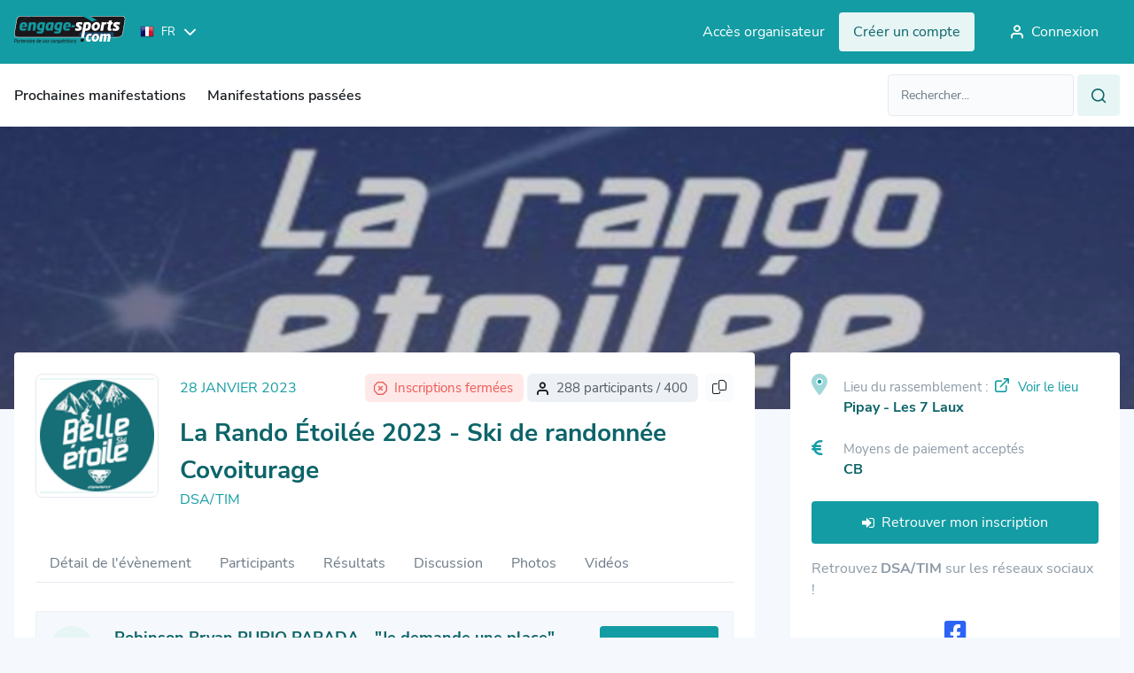

--- FILE ---
content_type: text/html; charset=utf-8
request_url: https://engage-sports.com/la-rando-etoilee-2023/covoiturage/
body_size: 8817
content:




<!doctype html>

<!--[if lt IE 7]> <html class="no-js ie6 oldie" lang="fr"> <![endif]-->
<!--[if IE 7]>    <html class="no-js ie7 oldie" lang="fr"> <![endif]-->
<!--[if IE 8]>    <html class="no-js ie8 oldie" lang="fr"> <![endif]-->
<!--[if IE 9]>    <html class="no-js ie9" lang="fr"> <![endif]-->
<!--[if gt IE 8]><!--> <html class="no-js" lang="fr"> <!--<![endif]-->

    <head>
    <!-- Le HTML5 shim, for IE6-8 support of HTML elements -->
    <!--[if lt IE 9]>
    <script src="http://html5shim.googlecode.com/svn/trunk/html5.js"></script>
    <![endif]-->
    <meta charset="utf-8">
    <meta http-equiv="X-UA-Compatible" content="IE=edge">

    <title> engage-sports.com - 
										
											La Rando Étoilée 2023 -
										
											Ski de randonnée
									 Covoiturage</title>
    <meta name="description" content="Engage Sports : s'engager, s'inscrire à la manifestation Ski de randonnée La Rando Étoilée 2023 organisée par DSA/TIM (None) se déroulant le 28 janvier 2023 à Pipay - Les 7 Laux
Inscription en ligne aux compétitions et manifestations sportives. Gestion des inscriptions aux événements sportifs. ">
    <meta name="author" content="Engage-Sports.com">
    <meta name="viewport" content="width=device-width,initial-scale=1,maximum-scale=1,minimum-scale=1">
    <meta http-equiv="imagetoolbar" content="false" />
    <meta name="application-name" content="Engage Sports" />
    <meta name="msapplication-tooltip" content="Inscription aux compétitions en ligne" />

    <!-- Google Analytics 4 - using Google Tag Manager -->
    
        <script>
            (function (w, d, s, l, i) {
                w[l] = w[l] || [];
                w[l].push({'gtm.start': new Date().getTime(), event: 'gtm.js'});
                var f = d.getElementsByTagName(s)[0], j = d.createElement(s), dl = l != 'dataLayer' ? '&l=' + l : '';
                j.async = true;
                j.src ='https://www.googletagmanager.com/gtm.js?id=' + i + dl;
                f.parentNode.insertBefore(j, f);
            })(window, document, 'script', 'dataLayer', 'GTM-M5PVKFVT');
        </script>
    
    <!-- End Google Analytics -->

    
        <meta property="og:title" content="Inscription en ligne aux compétitions et manifestations sportives. Gestion des inscriptions aux événements sportifs." />
        <meta property="og:description" content="Inscriptions en ligne aux compétitions sportives, événements sportifs. Liste des résultats et palmarès" />
    
        
            <meta property="og:image" content="/medias/static/images/static/mockup_multisports.59577d1d49d3.png" />
        
        <meta property="fb:page_id" content="413950121978459" />
        <meta name="google-translate-customization" content="7dd8b6d7f2ebc018-bb9a16f8d34ee994-g33cb508e952a27c6-15" />
        <link rel="sitemap" type="application/xml" title="Sitemap Engage Sports" href="/sitemap.xml" />
        <link rel="stylesheet" href="/medias/static/css/tailwind.da2d1ac043bc.css" type="text/css">
        <link rel="stylesheet" href="/medias/static/css/slick/slick.f38b2db10e01.css" type="text/css">
        <link rel="stylesheet" href="/medias/static/css/icon.style.b3661b43c098.css" type="text/css">
        <link rel="stylesheet" href="/medias/static/css/refont-engage.fe4acc22f703.css" type="text/css">
        <link rel="stylesheet" href="/medias/static/css/app.5156912574de.css" type="text/css">
        <link rel="stylesheet" href="/medias/static/css/toastr/toastr.min.bc96861d9899.css" type="text/css">

        <link rel="sitemap" type="application/xml" title="Sitemap Engage Sports" href="/sitemap.xml" />
<!--        <link rel="stylesheet" href="/medias/static/fm/css/modal.8d945b78dbd9.css?v=0.2.5" />-->
    <link href="/medias/static/manage_new/js/datatables/css/jquery.dataTables.min.c9aa822fb31e.css" rel="stylesheet">
    
    


    <script type="text/javascript" src="/medias/static/js/sentry-5.6.3.bundle.min.63772fab91f1.js"></script>
    <script type="text/javascript">
        Sentry.init({ dsn: 'https://c511e4e484164d95b8a717ed66e0912a@sentry.engage-sports.com/3' });
    </script>


        <link href="/medias/static/multisport/css/font-awesome/css/font-awesome.7d46203b9170.css" rel="stylesheet">
        
        <script src="/medias/static/multisport/js/jquery.628072e7212d.js" type="text/javascript" charset="utf-8"></script>
        <script src="/medias/static/multisport/js/jquery-ui.min.e883514b0d24.js" type="text/javascript" charset="utf-8"></script>
        <script src="/medias/static/multisport/js/jquery-cookie/jquery.cookie.d5528dde0006.js" type="text/javascript" charset="utf-8"></script>
        <link rel="stylesheet" href="/medias/static/V2/css/smoothness/jquery-ui-1.8.16.custom.0766b81598d3.css" type="text/css" media="screen" title="no title" charset="utf-8">
        <script src="/medias/static/js/plugins/ui.datepicker-fr.7e5f2235a0f2.js" type="text/javascript"></script>
        <script src="/medias/static/manage_new/js/datatables/js/jquery.dataTables.min.abe0b214042b.js"></script>
        
    


        
            <link rel='shortcut icon' href="/medias/static/images/static/logo/multisport/favicon.5bc0e16cf64a.ico">
            <link rel="apple-touch-icon" href="/medias/static/images/static/logo/multisport/apple-icon-57x57.0514fc949d67.png">
            <link rel="apple-touch-icon" sizes="72x72" href="/medias/static/images/static/logo/multisport/apple-icon-72x72.9200c3c8dc12.png">
            <link rel="apple-touch-icon" sizes="114x114" href="/medias/static/images/static/logo/multisport/apple-icon-114x114.532f2fd1e8d7.png">
        

    <style type="text/css">
        html.oldie .dropdown-menu{
            position:relative!important;
            top:0!important;
            left:0!important;
            margin-bottom:-300px!important;
            z-index:300!important;
            width:200px!important;
        }
        html.oldie .dropdown-menu li:hover,
        html.oldie .dropdown-menu li a:hover{
            position:relative;
            z-index:350!important;
            background-color: #FFF!important;
        }
        
        .label.notice {
            background-color: #0193cc;
            text-shadow: none;
        }
        
    </style>
    <script type='text/javascript' src='//static.queue-it.net/script/queueclient.min.js'></script>
    <script src="/medias/static/tarteaucitron/tarteaucitron.5518ebb9c84d.js" type="text/javascript" charset="utf-8"></script>

    <script
       data-queueit-c='engagesports'
       type='text/javascript'
       src='//static.queue-it.net/script/queueconfigloader.min.js'>
    </script>

    <!-- HTMX version 2.0.4 -->
    <script src="/medias/static/js/htmx.min.13f08cce9f7b.js"></script>

    <!-- So the JS making GSM fields works is always available -->
    <script src="/medias/static/js/intl-tel-input/build/js/utils.56f2783a9519.js"></script>
    <script>
        let PHONE_FIELDS_UTILS_SCRIPT = "/medias/static/js/intl-tel-input/build/js/utils.56f2783a9519.js";
    </script>

    <link rel="stylesheet" href="/medias/static/css/engage-sports-theme.66071e365131.css" type="text/css"  />
</head>


<body  class='bg-bgPrimary theme-multisport '>
        <!-- Google Tag Manager (noscript) -->
        
            <noscript><iframe src="https://www.googletagmanager.com/ns.html?id=GTM-M5PVKFVT" height="0" width="0" style="display:none;visibility:hidden"></iframe></noscript>
        
        <!-- End Google Tag Manager (noscript) -->
        
    <header class="asc-c-Header">
        
            <nav class="asc-c-BannerTop asc-u-hspace asc-c-Header-fixed">
                <div class="flex justify-between py-10 space-x-0 md:space-x-16 asc-u-wrapper whitespace-nowrap">
                    <div class="flex items-center">
                        <a href="/" id="logomultisport" class="h-[52px]" title="Page d'accueil, prochaines compétitions, derniers résultats">
                            
<img class="w-full h-[40px] object-contain" src="/medias/static/images/static/svg/logo_engage_refont.a2b6e5fd6c86.svg" alt="accueil">

                        </a>

                        <!-- Language selector -->
                        <form class="ml-16" action="/set_language/" id="id_form_language" method="post"><input type='hidden' name='csrfmiddlewaretoken' value='b0U1zML1P8EZsdg99KTzE3BxFDrdsKKfI6O9tGboyKalDPD7DAivVqgPr75Gnh6E' />
                            <input name="next" type="hidden" value="/la-rando-etoilee-2023/covoiturage/" />
                            
                            
                            

                            <div class="hidden lg:flex items-center asc-c-Dropdown">
                                <div class="asc-c-Dropdown-btn flex items-center" aria-expanded="false">
                                    <span class="text-white text-xxs uppercase flex items-center">
                                        <img src="/medias/static/images/static/flags/fr.png" alt="">
                                        <span class="ml-8">fr</span>
                                    </span>
                                    <span class="icon-chevron-bottom text-white text-xxs pl-10"></span>
                                </div>
                                <ul class="asc-c-Dropdown-inner asc-c-LangagueSelect-inner">
                                    
                                        <li>
                                            <a class="language_set_option active" href="#" data-value="fr">
                                                <img src="/medias/static/images/static/flags/fr.png" alt="">
                                                <span class="asc-u-xdark uppercase text-xxs ml-8">fr</span>
                                            </a>
                                        </li>
                                    
                                        <li>
                                            <a class="language_set_option " href="#" data-value="en">
                                                <img src="/medias/static/images/static/flags/en.png" alt="">
                                                <span class="asc-u-xdark uppercase text-xxs ml-8">en</span>
                                            </a>
                                        </li>
                                    
                                </ul>
                            </div>
                        </form>
                    </div>

                    
                        
                            <div class="flex items-center space-x-16">
                                <a class="asc-c-Link" data-color="light"  target="_blank" href="https://organisateur.engage-sports.com/account/login/">
                                    <p class="hidden lg:block">Accès organisateur</p>
                                </a>
                                <a class="asc-c-Btn" data-color="light" data-size='small' href="/compte/register/">
                                    <p class="hidden md:block">Créer un compte</p>
                                    <p class="block md:hidden">S'inscrire</p>
                                </a>
                                <a class="asc-c-Btn" data-size='small' href="/compte/login/?next=/la-rando-etoilee-2023/covoiturage/">
                                    <span class="icon-user-empty text-m pl-8 hidden sm:block"></span>
                                    <span>Connexion</span>
                                </a>
                            </div>
                        
                    
                </div>
            </nav>
            <nav class="bg-white w-full asc-u-hspace py-[12px] asc-c-Header-nav">
                    <div class="flex items-center justify-between asc-u-wrapper ">
                        <button class="asc-c-Burger" type="button" data-open="false">
                            <div class="asc-c-Burger-inner">
                                <span class="asc-c-Burger-line" data-line="top"></span>
                                <span class="asc-c-Burger-line" data-line="middle"></span>
                                <span class="asc-c-Burger-line" data-line="bottom"></span>
                            </div>
                            <span class="text-[15px] hidden sm:block ml-8">Menu</span>
                        </button>

                        <div class="asc-c-NavList">
                            <button class="asc-c-Burger-close" type="button">
                                <span class="asc-c-Burger-line" data-line="top"></span>
                                <span class="asc-c-Burger-line" data-line="bottom"></span>
                            </button>

                            <div class="asc-c-NavList-logos h-[52px]">
                                <img class="w-full h-[100%] object-contain" src="/medias/static/images/static/svg/logo_engage_ffm_black.d559e8594839.svg" alt="accueil">
                            </div>
                            <ul class="asc-c-NavList-inner flex lg:items-center">
                                


<li class="asc-c-NavList-item " data-dropdown="dropdown" id="nav_2">
    <a class="asc-c-NavList-item-link"  href="/competition/rechercher">
        Prochaines manifestations
    </a>
</li>

<li class="asc-c-NavList-item ">
    <a class="asc-c-NavList-item-link" href="/resultats/search/">Manifestations passées</a>
</li>
                            </ul>
                            <div class="asc-c-NavList-btn">
                                <div class="asc-c-Dropdown text-left">
                                    <div class="asc-c-Dropdown-btn flex items-center" aria-expanded="false">
                                        <span class="uppercase flex items-center">
                                            <img src="/medias/static/images/static/flags/fr.png" alt="">
                                            <span class="ml-8">fr</span>
                                        </span>
                                        <span class="icon-chevron-bottom text-xxs pl-10"></span>
                                    </div>
                                    <ul class="asc-c-Dropdown-inner asc-c-LangagueSelect-inner">
                                        
                                        <li>
                                            <a class="flex items-center language_set_option active" href="#" data-value="fr">
                                                <img src="/medias/static/images/static/flags/fr.png" alt="">
                                                <span class="asc-u-xdark uppercase text-xxs ml-8">fr</span>
                                            </a>
                                        </li>
                                        
                                        <li>
                                            <a class="flex items-center language_set_option " href="#" data-value="en">
                                                <img src="/medias/static/images/static/flags/en.png" alt="">
                                                <span class="asc-u-xdark uppercase text-xxs ml-8">en</span>
                                            </a>
                                        </li>
                                        
                                    </ul>
                                </div>
                                <div class="asc-c-NavList-btn-inner">
                                    
                                    <a class="asc-c-Link" data-color="light"  target="_blank" href="https://organisateur.engage-sports.com/account/login/">
                                        Accès organisateur
                                    </a>
                                    
                                </div>
                            </div>
                        </div>
                    
                        

<div id="search_li">
    <form id="search_form" class="relative min-w-[262px] asc-c-Field-inner" action="/search/" method="get" accept-charset="utf-8" role="search">
        <div class="flex flex-row space-x-4">
            <input type="text" class="form-control text-m" name="q" value="" id="id_qsearch" placeholder="Rechercher..."/>
            <a class="asc-c-Btn" data-size='small' data-color='light' href="#" onClick="document.getElementById('search_form').submit(); return false;">
                <i class="icon-search text-m"></i>
            </a>
        </div>
    </form>
</div>

                    </div>
                </nav>
        
    </header>

<!--        -->
        
            <main id="main" role="main" class='container asc-u-bg-xxligh'>

                <div class="content relative">
                    

                    

                    
                        <div class="content-holder">
                            
                                

     


                            
                            






	<div class="asc-c-HeaderPage-banner" data-before="true">

		
			<img src="https://media.engage-sports.com/CACHE/images/competition/D/3531/a9401337f8bbea865cbf7a27a6b5fa32.png" alt="Image Header">
		
	</div>
	<div class="asc-c-HeaderPage-banner-content asc-u-hspace">
		<div class="asc-u-wrapper">
			<div class="asc-c-Pagesidebar" data-hide-sidebar="">
				<div class="asc-c-Pagesidebar-inner asc-c-Competition-inner">
					<div class="hidden lg:flex items-start space-x-24 mb-40 w-full">
						
							<a title="DSA/TIM" href="https://www.engage-sports.com/c/club/108180/" class="asc-c-Competition-logo">
						
                            <span class="asc-c-Competition-logo-inner">
                                
                                    <img
                                        src="https://media.engage-sports.com/CACHE/images/avatars/D/DSA/f771d2b1ff487a1a34551d436ff2ac93.png"
                                        class="w-full h-[100%] object-contain"
                                        alt="DSA/TIM La Rando Étoilée 2023 - 28 janvier 2023"
                                    />
                                
                            </span>
                        </a>
						<div class="asc-c-Competition-pres">
							<div class="w-full flex flex-wrap justify-between gap-8 pb-14 items-center">
                                <span class="asc-u-base text-s md:text-m uppercase">
                                    
                                        28 janvier 2023
                                    
                                </span>
								<div class="flex space-x-8">
                                    

<!-- 
This component displays competition participants' information with conditional formatting based on the 'format' and 'show_status' variables.

Usage:
- `format`: Determines the layout of the component.
  - 'col': Displays the component in a column layout with vertical spacing.
  - Any other value: Displays the component in a row layout with horizontal spacing.
- `show_status`: Controls the display of competition status messages.
  - True: Displays status messages if the competition is full or inscriptions are closed.
  - False: Hides status messages.
-->

<div class="flex flex-row space-x-4">
    
        <div class="bg-bgDanger rounded-m py-4 pr-8 lg:pr-12 pl-4 lg:pl-10 flex items-center w-fit">
            <span class="icon-close-octo text-danger block text-s"></span>
            <span class="text-danger whitespace-nowrap space-x-6 ml-8 text-s">
                Inscriptions fermées
            </span>
        </div>
    
    
        <div class="bg-bgSecondary rounded-m py-4 pr-8 lg:pr-12 pl-4 lg:pl-10 flex items-center w-fit">
            <span class="icon-user-empty text-primaryBase block text-s"></span>
            <span class="text-s text-greyLight2 whitespace-nowrap block ml-8">
            
                288 participants / 400
            
            </span>
        </div>
    
</div>
                                    

<div class="asc-c-Tooltip">
    <div class="asc-c-Tooltip-inner !opacity-100 whitespace-nowrap copy_link_tooltip">Lien copié !</div>
    <button class="bg-greyLight8 rounded-m px-8 py-4 share_button w-fit focus:bg-greyLight7">
        <i class="fa-light fa-share-nodes share_icon"></i>
        <i class="fa-light fa-copy copy_icon hide"></i>
        <i class="fa-light fa-circle-check text-success check_icon hide"></i>
    </button>
</div>


								</div>
							</div>
							<a href="/la-rando-etoilee-2023/">
								<h1 class="text-xl md:text-2xl asc-u-xdark font-bold">
									
										
											La Rando Étoilée 2023 -
										
											Ski de randonnée
									 Covoiturage
									
								</h1>
							</a>
							
								<a title="DSA/TIM" href="https://www.engage-sports.com/c/club/108180/" class="asc-c-Link"  data-color="primary">
									DSA/TIM
								</a>
							
						</div>
					</div>
					<div class="w-full">
						
							<ul class="asc-c-Navbar" id="id_competition_tab_menu">
								



    <li  class='asc-c-Navbar-item'>
        <a
            class=""
            href="/la-rando-etoilee-2023/inscription/"
        >
            Détail de l'évènement
        </a>
    </li>
    

    
        
    

    
        <li id="ascusertable" class='asc-c-Navbar-item'>
            <a class="" href="/la-rando-etoilee-2023/participants/#ascusertable">
                Participants
            </a>
        </li>
    

    
    
    

    
        <li class="asc-c-Navbar-item">
            <a class="" href="/resultats/2023/01/28/ski_de_randonnee-3531/">
                Résultats
            </a>
        </li>
    

    
        <li class='asc-c-Navbar-item'>
            <a class="" href="/competition/3531/discussion/">
                Discussion
            </a>
        </li>
    
    
        <li class="asc-c-Navbar-item">
           <a class="" href="/photo/gallerie/3531/">
                Photos
            </a>
        </li>
    
    
        <li class="asc-c-Navbar-item">
           <a class="" href="/competition/3531/videos/">
                Vidéos
           </a>
        </li>
    




							</ul>
						
					</div>
					<div>
						
							<div class="">
								
								

    



<!--    
        <h4>Annonces de covoiturage</h4>
    -->
    <div class="bg-bgPrimary border border-bgSecondary rounded-xs p-16 flex w-full mt-16 sm:flex-nowrap flex-wrap">
        <div class="rounded-full asc-u-bg-xxlight flex justify-center items-center w-48 h-[48px]">
            
                <span class="asc-u-xdark text-[16px] font-bold block"></span>
            
        </div>
        <div class="w-full ml-0 sm:ml-24 sm:w-[70%] order-2 mt-16 sm:mt-[0px] sm:order-1">
            <h4 class="text-l asc-u-xdark font-bold">Robinson Bryan RUBIO PARADA - "Je demande une place"</h4>
            <ul class="w-full">
                <li class="text-greyLight2 text-s flex items-center space-x-4 flex-wrap">
                    <span class="text-greyLight2 text-xl">•</span>
                    <span class="">Aller :</span>
                    <span class="font-bold">28 janvier 2023, 16:00</span>
                    <span class="">depuis</span>
                    <span class="font-bold">Grenoble</span>
                </li>
                <li class="text-greyLight2 text-s flex items-center space-x-4 flex-wrap">
                    <span class="text-greyLight2 text-xl">•</span>
                    <span>Retour :</span>
                    <span class="font-bold">28 janvier 2023, 21:30</span>
                    <span>jusqu'à</span>
                    <span class="font-bold">Pipay</span>
                </li>

                
            </ul>
        </div>
        <div class="order-1 ml-auto">
            
                <a class="asc-c-Btn" href="/messagerie/chat/290874">
                    <span class="icon-comment"></span>
                        Contacter
                </a>
            
        </div>
    </div>


							</div>
						
					</div>
				</div>
				<div class="asc-c-Pagesidebar-sidebar">
					<div class="asc-c-Pagesidebar-sidebar-inner">
						<div class="block lg:hidden items-start mb-24 w-full">
							<div class="flex items-start space-x-16 mb-16 w-full">
                                
                                    <a title="DSA/TIM" href="https://www.engage-sports.com/c/club/108180/" class="asc-c-Competition-logo">
                                
                                    <span class="asc-c-Competition-logo-inner">
                                        
                                            <img
                                                src="https://media.engage-sports.com/CACHE/images/avatars/D/DSA/f771d2b1ff487a1a34551d436ff2ac93.png"
                                                class="w-full h-[100%] object-contain"
                                                alt="DSA/TIM La Rando Étoilée 2023 - 28 janvier 2023"
                                            />
                                        
                                    </span>
                                </a>
								<div class="asc-c-Competition-pres">
									<div class="w-full">
                                        <div class="flex items-center justify-between">
                                            <p class="asc-u-base text-s md:text-m uppercase">
                                                28 janvier 2023
                                            </p>
                                            

<div class="asc-c-Tooltip">
    <div class="asc-c-Tooltip-inner !opacity-100 whitespace-nowrap copy_link_tooltip">Lien copié !</div>
    <button class="bg-greyLight8 rounded-m px-8 py-4 share_button w-fit focus:bg-greyLight7">
        <i class="fa-light fa-share-nodes share_icon"></i>
        <i class="fa-light fa-copy copy_icon hide"></i>
        <i class="fa-light fa-circle-check text-success check_icon hide"></i>
    </button>
</div>


                                        </div>

                                        <div class="flex space-x-8">
                                            

<!-- 
This component displays competition participants' information with conditional formatting based on the 'format' and 'show_status' variables.

Usage:
- `format`: Determines the layout of the component.
  - 'col': Displays the component in a column layout with vertical spacing.
  - Any other value: Displays the component in a row layout with horizontal spacing.
- `show_status`: Controls the display of competition status messages.
  - True: Displays status messages if the competition is full or inscriptions are closed.
  - False: Hides status messages.
-->

<div class="flex flex-col space-y-4">
    
        <div class="bg-bgDanger rounded-m py-4 pr-8 lg:pr-12 pl-4 lg:pl-10 flex items-center w-fit">
            <span class="icon-close-octo text-danger block text-s"></span>
            <span class="text-danger whitespace-nowrap space-x-6 ml-8 text-s">
                Inscriptions fermées
            </span>
        </div>
    
    
        <div class="bg-bgSecondary rounded-m py-4 pr-8 lg:pr-12 pl-4 lg:pl-10 flex items-center w-fit">
            <span class="icon-user-empty text-primaryBase block text-s"></span>
            <span class="text-s text-greyLight2 whitespace-nowrap block ml-8">
            
                288 participants / 400
            
            </span>
        </div>
    
</div>
                                        </div>
									</div>

								</div>
							</div>
							<a href="/la-rando-etoilee-2023/">
								<h1 class="text-xl asc-u-xdark font-bold">
									
										La Rando Étoilée 2023 -
									
									Ski de randonnée
								</h1>
							</a>
						</div>

						
						<div class="flex mb-24">
							<span class="fa-duotone fa-solid fa-location-dot asc-u-base text-xxl w-[36px]"></span>
							<div>
								<a class="asc-u-xdark text-m asc-c-Anchor-btn" href="/la-rando-etoilee-2023/carte/#asc-c-MapManif">
									<span class="asc-u-base text-s flex mt-4">
										<span class="text-s text-greyLight4 mr-8">Lieu du rassemblement : </span>
										<span class="icon-external-link	mr-10 asc-u-base mb-4 text-m flex items-center"></span>
										Voir le lieu
									</span>
									<span class="font-bold">
										Pipay - Les 7 Laux
									</span>

								</a>

							</div>
						</div>
						

						


						
							<div class="flex mb-24">
								<span class="fa-solid fa-euro-sign asc-u-base text-xl w-[36px]"></span>
								<div>
									<div class="">
										<div class="flex flex-col">
											
											<span class="text-s text-greyLight4">Moyens de paiement acceptés</span>
											<span class="asc-u-xdark text-m font-bold">CB</span>
										</div>
									</div>
								</div>
							</div>
						
						
						
						<a class="asc-c-Btn mb-16" data-full='true' href="/competition/recover_engagement/3531/">
							<span class="fa fa-sign-in"></span>
							Retrouver mon inscription
						</a>
						
						

						
                            <p class="text-greyLight4 text-center lg:text-left">
                                

                                
                                    
                                        Retrouvez <span class="font-bold">DSA/TIM</span> sur les réseaux sociaux !
                                    
                                    
    <div class="flex-center space-x-16 md:max-lg:space-x-24 pt-16">
        
            <a href="https://www.facebook.com/BelleEtoileSkiAlpi" target="_blank" class="asc-c-Link !text-2xl md:max-lg:!text-3xl asc-c-Tooltip hover:scale-110 transition-transform duration-200">
                <i class="no-margin fa-brands fa-facebook-square facebook-color-icon"></i>
                <span class="asc-c-Tooltip-inner whitespace-nowrap">Facebook</span>
            </a>
        
        
        
        
        
        
    </div>


                                
                            </p>
						
					</div>
					


    <div class="asc-c-Card mt-24" data-border="none">
        <h3 class="asc-c-Heading-h3 mb-24">A savoir :</h3>
        

        <div class="flex flex-col space-y-16">
            
            
                


            
        
            

            

            
                <div class="flex">
                    <i class="icon-users-full asc-u-base text-xl w-[36px]"></i>
                    <div>
                        
                        	<h3 class="asc-c-Heading-h4">Nombre de participants maximum</h3>
                            <p>400</p>
                        

                    </div>
                </div>
            

            
            

            
            
        </div>

    </div>


					
						
								<div class="max-w-[400px] mx-auto w-full mt-24">
									<a href="https://media.engage-sports.com/competition/D/3531.jpg" class="colorbox">
										<img class="w-full rounded-xs" src="https://media.engage-sports.com/CACHE/images/competition/D/3531/66a796d8bbdb2e27aa538c33960c0a78.jpg" alt="Affiche La Rando Étoilée 2023 - 28 janvier 2023">
									</a>
								</div>
						
					

					
					<div class="asc-c-Card mt-24" data-border="none">
						<span class="asc-c-Heading-h3 mb-16 block">
							Documents
						</span>
						<ul>
							
								<li class="mb-8">
									<a href="https://media.engage-sports.com/attachments/race_competition/3531/reglement-rando-etoilee_v3.pdf" class="asc-c-Link" target="_blank">
										<i class="icon-link"></i> Règlement Rando Etoilée 2023
									</a>
								</li>
							
						</ul>
					</div>
					
                </div>
			</div>
        </div>
    </div>







                        </div>
                    
                </div>

                <!-- Used to display toast informations of some actions -->
                <div class="toast-wrapper" id="toast_result">
                </div>
            </main>
        

    



<div class="asc-c-Modal" aria-expanded="false" data-modal="loader">
    <div class="modal-dialog">
        <div class="modal-content">
            <div class="modal-body">
                <span class="asc-c-Loader"></span>
            </div>
        </div>
    </div>
</div>

    <footer class="w-full asc-u-hspace bg-white relative block">
        <div class="asc-u-wrapper">
            
                <div class="w-full">
                    <div class="w-[180px] mb-32">
                        
<img class="w-full" src="/medias/static/images/static/svg/logo_engage_refont.a2b6e5fd6c86.svg" alt="accueil">

                    </div>
                    <div class="asc-c-Footer-listLink">
                        

<a href="/home/">Accueil</a>
<a href="/page/mentions_legales/">Mentions légales</a>
<a href="/page/securite_confidentialite/">Sécurité et confidentialité</a>
<a href="/release-note/">Notes de MAJ</a>
<a href="/doc/" class="font-bold">Support & documentation</a>

                    </div>
                </div>
                <p class="text-greyLight4 text-xs mt-16 py-16 border-t border-t-greyLight5 w-full">
                    Ce site collecte des données anonymisées via des cookies à des fins statistiques. Aucune donnée personnelle n'est utilisée. Plus d'informations dans notre politique de confidentialité.
                </p>
                <div class="flex justify-between items-center">
                    <span class="text-greyLight4 text-xs">&copy;  2010-2026 Engage-Sports.com</span>
                    <div class="flex gap-x-24 text-xxl">
                        <a href="https://www.instagram.com/engage_sports_/" target="_blank" class="text-greyLight5">
                            <i class="fa-brands fa-instagram"></i>
                        </a>
                        <a href="https://www.linkedin.com/company/91535619" target="_blank" class="text-greyLight5">
                            <i class="fa-brands fa-linkedin"></i>
                        </a>
                        <a href="http://www.facebook.com/EngageSportsCom" target="_blank" class="text-greyLight5">
                            <span class="fa-brands fa-facebook-square"></span>
                        </a>
                    </div>
                </div>
            
        </div>
    </footer>

        <script type="text/javascript" src="/medias/static/fm/js/fm.87e3cdca1572.js?v=0.2.5"></script>
    
        
        <script src="/medias/static/multisport/js/bootstrap.a8eb02735b45.js" type="text/javascript" charset="utf-8"></script>
        <script src="/medias/static/multisport/js/jquery-deparam.min.f90dfb1e4fb9.js"></script>
        <script src="/medias/static/multisport/js/engage.555108bf3a53.js?v=1809"></script>
        
    
    <script src="/medias/static/cookielaw/js/cookielaw.678924581f2b.js" type="text/javascript" charset="utf-8"></script>
    <script src="/medias/static/js/slick/slick.min.d5a61c749e44.js" type="text/javascript" charset="utf-8"></script>
    <script src="/medias/static/js/toastr/toastr.min.b36f28de5848.js" type="text/javascript" charset="utf-8"></script>
    <script src="/medias/static/js/engage_custom.1b530e6f10da.js" type="text/javascript" charset="utf-8"></script>
    


<link rel="stylesheet" href="/medias/static/V2/css/smoothness/jquery-ui-1.8.16.custom.0766b81598d3.css" type="text/css" media="screen" title="no title" charset="utf-8">
<script src="/medias/static/js/plugins/ui.datepicker-fr.7e5f2235a0f2.js" type="text/javascript"></script>
<script type="text/javascript">
$(document).ready(function() {
    $("#id_go_datetime_0, #id_back_datetime_0").attr("placeholder", "JJ/MM/AAAA").datepicker({dateFormat: "dd/mm/yy"});
    $("#id_go_datetime_1, #id_back_datetime_1").attr("placeholder", "HH:MM");
    $("#big_picture").click(function(){
        $("#modal-from-dom").modal({show: true, backdrop: true});
    });
});
</script>


    


	<link rel="stylesheet" href="/medias/static/multisport/css/colorbox.cb2a50b388aa.css" />
	<script src="/medias/static/multisport/js/jquery.colorbox-min.c87429f59a33.js" type="text/javascript" charset="utf-8"></script>
	<script type="text/javascript">
		$('.colorbox').colorbox({ opacity:0.5 , maxWidth:'100%' });
			$('#nav-menu').affix({
				offset: {
				  top: 373+50
				, bottom: function () {
					return (this.bottom = $('.bs-footer').outerHeight(true))
				  }
				}
			});
	</script>




    <script>
        /*
        This code is used to toggle the share button
        If the browser doesn't support the native sharing function then
        it switches to a simple copy-link button which transform in a green check mark
        when clicked. This is meant to work with "race/component/share_button.html"
         */
        const MESSAGE_DISPLAY_TIME = 3000;

        function displayCheckIcon() {
            $(".copy_icon")
                .toggle(true)
                .toggle(false);

            $(".check_icon")
                .toggle(false)
                .toggle(true);

            $(".copy_link_tooltip")
                .toggle(false)
                .toggle(true);

            setTimeout(() => {
                $(".check_icon").toggle(false);
                $(".copy_link_tooltip").toggle(false);
                $(".copy_icon").toggle(true);
            }, MESSAGE_DISPLAY_TIME);
        }

        $(document).ready(function () {

            const can_share = navigator.share && window.matchMedia("(max-width: 767px)").matches;

            $(".check_icon").toggle(false);
            $(".copy_link_tooltip").toggle(false);

            if (!can_share) {
                $(".share_icon").toggle(false);
                $(".copy_icon").toggle(true);
            }

            $('.share_button').click(function () {
                if (can_share) {
                    navigator.share({
                        title: document.title,
                        text: window.location.href,
                    })
                        .catch((error) => console.error('Error sharing:', error));
                } else {
                    if (navigator.clipboard) {
                        navigator.clipboard.writeText(window.location.href).then(() => {
                            displayCheckIcon();
                        }).catch((err) => {
                            console.error('Failed to copy link:', err);
                        });
                    }
                }
            });
        });
    </script>


    <script type="text/javascript">
    












        /* some responsiveness in images, if there are too small don't download it */
        var get_images = function() {
            if(window.matchMedia("screen and (min-width:768px)").matches) {
                $('.hidden-xs img').each(function() {
                    if (this.dataset.src) {
                        this.src=this.dataset.src;
                    }
                });
            }
            if(window.matchMedia("screen and (min-width:992px)").matches) {
                $('.hidden-sm img').each(function() {
                    if (this.dataset.src) {
                        this.src=this.dataset.src;
                    }
                });
            }
        };

        $(document).ready(function() {
            get_images();

            $(window ).resize(function() {
                get_images();
            });
            $(".language_set_option").click(function() {
                var language = $(this).attr('data-value');
                var language_url = "/set_language/";
                var next_url = '/la-rando-etoilee-2023/covoiturage/';
                $.post(language_url, {'language': language, 'next': next_url}, function() {location.reload();} );
            });
            $('#id_language_select').change(function() {
                $('#id_form_language').submit();
            });
        });
    </script>

</body>
</html>


--- FILE ---
content_type: image/svg+xml
request_url: https://engage-sports.com/medias/static/images/static/svg/logo_engage_refont.a2b6e5fd6c86.svg
body_size: 22750
content:
<svg width="126" height="39" viewBox="0 0 126 39" fill="none" xmlns="http://www.w3.org/2000/svg">
<path d="M111.885 30.6502L111.062 35.7271C110.951 36.3144 110.643 36.8463 110.188 37.2344C109.734 37.6225 109.16 37.8436 108.562 37.8611H74.2606C73.0791 37.8611 72.2775 36.9031 72.472 35.7216L73.3045 30.6448L111.885 30.6502Z" fill="#139CA3"/>
<path d="M117.767 30.8995C120.016 30.8995 122.139 29.0818 122.508 26.826L125.058 11.2338C125.422 8.98526 123.902 7.16211 121.654 7.16211H7.60181C5.35331 7.16211 3.23932 8.97981 2.86124 11.2338L0.303733 26.826C-0.0652604 29.0763 1.45434 30.8995 3.70829 30.8995H117.767Z" fill="#1A171B"/>
<path d="M117.767 31.1466H3.70808C3.16851 31.1594 2.63273 31.0532 2.13886 30.8355C1.64499 30.6178 1.20516 30.2939 0.850656 29.8869C0.499258 29.4598 0.24611 28.9606 0.109152 28.4247C-0.0278063 27.8888 -0.0452223 27.3293 0.058138 26.7859L2.61564 11.1937C3.00282 8.83067 5.24041 6.91299 7.6016 6.91299H121.661C122.199 6.90119 122.734 7.00808 123.227 7.22609C123.72 7.44409 124.159 7.76788 124.513 8.17448C124.863 8.59979 125.116 9.09713 125.253 9.63119C125.39 10.1652 125.408 10.7229 125.305 11.2646L122.748 26.8586C122.36 29.2216 120.123 31.1375 117.762 31.1375L117.767 31.1466ZM7.6016 7.41104C5.47307 7.41104 3.45361 9.14149 3.10642 11.2737L0.545282 26.8677C0.453962 27.3395 0.467696 27.8257 0.585506 28.2916C0.703315 28.7575 0.922309 29.1917 1.22692 29.5634C1.53393 29.9166 1.91525 30.1975 2.34358 30.3861C2.7719 30.5746 3.23662 30.6661 3.70445 30.654H117.767C119.896 30.654 121.913 28.9199 122.262 26.7896L124.82 11.1973C124.911 10.7252 124.898 10.2388 124.78 9.77252C124.662 9.30628 124.443 8.87175 124.138 8.49984C123.831 8.14683 123.45 7.86603 123.021 7.6775C122.593 7.48896 122.128 7.39736 121.661 7.40922L7.6016 7.41104Z" fill="#F6F6F6"/>
<path d="M111.885 30.6504L112.396 27.5348C112.59 26.3533 111.789 25.3972 110.607 25.3972H76.3052C75.7088 25.4168 75.1369 25.6394 74.6841 26.0281C74.2313 26.4167 73.9247 26.9483 73.815 27.5348L73.3042 30.6504H111.885Z" fill="#1F476C"/>
<path d="M9.49004 23.6013C7.82139 23.6013 6.0255 22.5689 6.0255 20.3022C6.02363 20.03 6.04491 19.7582 6.08912 19.4897L6.27089 18.399C6.76349 15.4398 8.36125 14.062 11.2696 14.062C13.3545 14.062 14.6014 15.3199 14.6014 17.4266C14.5977 17.7311 14.571 18.0349 14.5214 18.3354L14.3597 19.3297C14.3527 19.386 14.3257 19.4379 14.2837 19.4759C14.2416 19.514 14.1873 19.5356 14.1306 19.5369H8.83567L8.81022 19.6933C8.77708 19.8732 8.75945 20.0556 8.75751 20.2386C8.75751 21.2801 9.55366 21.3674 10.2989 21.3674C11.1387 21.3674 12.8437 21.3019 13.4908 21.2347H13.5381C13.5593 21.2328 13.5806 21.2366 13.5999 21.2456V21.311L13.3381 22.7743C13.2999 22.9706 13.2672 23.0287 13.0546 23.0905C11.9005 23.4459 10.6974 23.6164 9.49004 23.5959V23.6013ZM10.8115 16.1487C9.48459 16.1487 9.20103 17.492 9.10833 17.9319L9.06107 18.1573H11.8876L11.9185 18.0101C11.9711 17.784 12.0003 17.5532 12.0057 17.3212C12.0057 16.5723 11.5822 16.1596 10.8115 16.1596V16.1487Z" fill="#139CA3"/>
<path d="M11.2698 14.2491C13.2383 14.2491 14.4144 15.4361 14.4144 17.4265C14.4115 17.7219 14.386 18.0166 14.3381 18.3081L14.1781 19.3042C14.1771 19.3158 14.1722 19.3267 14.1643 19.3352C14.1564 19.3438 14.1459 19.3495 14.1345 19.3514H8.68136L8.62865 19.6623C8.59415 19.8512 8.57591 20.0428 8.57412 20.2348C8.57412 21.5509 9.74108 21.5509 10.3009 21.5509C11.0971 21.5509 12.6639 21.4927 13.391 21.4273L13.1565 22.7433C13.1518 22.7869 13.1395 22.8293 13.1202 22.8687C13.0832 22.8932 13.0419 22.9105 12.9984 22.9196C11.8629 23.2678 10.6796 23.4346 9.49206 23.414C7.85613 23.414 6.2202 22.4524 6.2202 20.3021C6.21902 20.0404 6.23908 19.779 6.28018 19.5205L6.46195 18.4299C6.93819 15.5779 8.46142 14.2491 11.2825 14.2491M8.83223 18.3462H12.0387L12.1023 18.0481C12.1579 17.8059 12.1884 17.5586 12.1932 17.3102C12.1932 16.454 11.6897 15.9632 10.8117 15.9632C9.33392 15.9632 9.02673 17.4174 8.92675 17.8936L8.83223 18.3444M11.2698 13.8674C8.5105 13.8674 6.62736 15.0907 6.08205 18.3626L5.90028 19.4532C5.85479 19.732 5.83229 20.0141 5.83303 20.2966C5.83303 22.6415 7.65073 23.7812 9.48479 23.7812C10.7099 23.802 11.9306 23.6296 13.102 23.2704C13.2137 23.2522 13.3158 23.1963 13.3912 23.1119C13.4666 23.0276 13.5108 22.9199 13.5165 22.8069L13.7855 21.32V21.2546C13.7855 21.1055 13.6855 21.0401 13.5383 21.0401H13.471C12.8439 21.1055 11.1753 21.171 10.2991 21.171C9.47388 21.171 8.94493 21.0564 8.94493 20.2294C8.94739 20.0581 8.9638 19.8873 8.99401 19.7186H14.1327C14.2334 19.717 14.3304 19.6796 14.406 19.6129C14.4816 19.5463 14.531 19.4549 14.5453 19.3551L14.7107 18.3644C14.7623 18.0525 14.7896 17.7371 14.7925 17.421C14.7925 15.4616 13.6691 13.8674 11.2698 13.8674ZM9.29211 17.9718C9.49024 17.0302 9.8865 16.3359 10.8117 16.3359C11.5552 16.3377 11.8151 16.7339 11.8151 17.3211C11.8101 17.5432 11.7827 17.7643 11.7333 17.9809L9.29211 17.9718Z" fill="#108288"/>
<path d="M20.9035 23.4522C20.8435 23.4522 20.8181 23.4394 20.8108 23.4303C20.7976 23.3921 20.7976 23.3505 20.8108 23.3122L21.7378 18.0409L21.7687 17.8754C21.8191 17.6423 21.8483 17.405 21.856 17.1665C21.856 16.4776 21.4706 16.3358 20.8926 16.3358C20.3721 16.3533 19.8619 16.4855 19.3984 16.723L19.3203 16.7648L18.1769 23.2431C18.1667 23.3044 18.1341 23.3597 18.0854 23.3984C18.0367 23.437 17.9754 23.4562 17.9134 23.4522H15.5504C15.5177 23.4553 15.4847 23.4518 15.4535 23.4418C15.4222 23.4318 15.3934 23.4155 15.3686 23.394C15.3583 23.3812 15.3511 23.3661 15.3476 23.35C15.3441 23.3339 15.3445 23.3172 15.3486 23.3013L16.9336 14.3945C16.9418 14.3469 16.9655 14.3032 17.001 14.2704C17.0365 14.2375 17.0818 14.2173 17.1299 14.2128H19.393C19.4288 14.2101 19.4647 14.215 19.4984 14.2273C19.5036 14.258 19.5036 14.2893 19.4984 14.32L19.333 15.1834L19.6965 14.9417C20.5836 14.3582 21.4488 14.0637 22.2704 14.0637C23.9354 14.0637 24.677 14.8726 24.677 16.6848C24.6604 17.1568 24.6063 17.6266 24.5153 18.0899L23.6064 23.2449C23.594 23.2989 23.5654 23.3478 23.5245 23.3852C23.4836 23.4225 23.4323 23.4465 23.3774 23.454L20.9035 23.4522Z" fill="#139CA3"/>
<path d="M22.2759 14.2492C23.8318 14.2492 24.4953 14.9763 24.4953 16.6831C24.4808 17.1442 24.4279 17.6032 24.3372 18.0555L23.4283 23.2087C23.4186 23.2312 23.4029 23.2507 23.3829 23.265H21.0035L21.9123 18.07C21.9214 18.0155 21.9323 17.9609 21.9432 17.9046C21.9964 17.6607 22.0268 17.4125 22.0341 17.163C22.0341 16.2541 21.4197 16.1451 20.8835 16.1451C20.3314 16.1639 19.7902 16.3041 19.2985 16.5559L19.144 16.6431L19.1131 16.8249L17.9952 23.2141C17.9952 23.2486 17.9643 23.265 17.917 23.265H15.554L17.1263 14.4219C17.1263 14.4219 17.1409 14.3983 17.1391 14.3964H19.2949L19.2349 14.7127L19.0676 15.5798L19.8129 15.0963C20.669 14.5328 21.4997 14.2492 22.285 14.2492M22.285 13.8748C21.6724 13.8748 20.7636 14.0238 19.6075 14.7836L19.6911 14.3546C19.7402 14.1074 19.6239 14.0238 19.4094 14.0238H17.1372C17.0458 14.0277 16.9584 14.0625 16.8893 14.1227C16.8203 14.1828 16.7738 14.2646 16.7573 14.3546L15.1723 23.2759C15.1396 23.5068 15.3195 23.6395 15.5522 23.6395H17.9152C18.0213 23.644 18.1254 23.6095 18.2078 23.5425C18.2901 23.4755 18.3451 23.3807 18.3624 23.2759L19.4857 16.8812C19.9217 16.6602 20.4005 16.5362 20.889 16.5177C21.4507 16.5177 21.6651 16.6486 21.6651 17.1612C21.651 17.445 21.6127 17.7272 21.5506 18.0046L20.6254 23.2759C20.5927 23.4413 20.6254 23.6395 20.9053 23.6395H23.3847C23.4836 23.632 23.5775 23.5924 23.6519 23.5268C23.7264 23.4612 23.7774 23.3731 23.7973 23.2759L24.7062 18.1209C24.7998 17.6469 24.8551 17.166 24.8716 16.6831C24.8716 14.8345 24.1099 13.8748 22.2777 13.8748H22.285Z" fill="#108288"/>
<path d="M28.6832 26.8221C27.6388 26.8334 26.5999 26.67 25.6094 26.3386C25.5131 26.3005 25.4567 26.2441 25.4822 26.0787L25.7276 24.73C25.7585 24.5609 25.7657 24.5609 25.8275 24.5609H25.8966C26.9646 24.6862 28.0387 24.7529 29.1139 24.7609C30.1409 24.7609 30.519 24.4864 30.6681 23.6321L30.7644 23.0868L30.4972 23.1395C30.1121 23.2145 29.7207 23.2522 29.3284 23.2522C27.1817 23.2522 25.8475 22.0125 25.8475 20.0185C25.8501 19.7296 25.8769 19.4414 25.9275 19.1569L26.0929 18.2171C26.6037 15.3434 28.1215 14.0601 31.0134 14.0601C32.3713 14.0601 33.7782 14.2073 34.598 14.4327C34.9906 14.5308 34.9869 14.549 34.9615 14.7181L33.391 23.5721C32.9729 25.9696 31.7423 26.8203 28.685 26.8203L28.6832 26.8221ZM30.5499 16.3158C29.4357 16.3158 29.0849 17.0193 28.8795 18.1535L28.7141 19.0969C28.6678 19.3365 28.6447 19.58 28.645 19.824C28.645 20.6274 29.0212 21.0182 29.7901 21.0182C30.1809 21.0182 30.6408 20.9728 30.9771 20.9382L31.1589 20.9201L31.9405 16.4122L31.6024 16.3758C31.2531 16.3333 30.9017 16.3108 30.5499 16.3086V16.3158Z" fill="#139CA3"/>
<path d="M31.0136 14.2491C32.3551 14.2491 33.7401 14.3927 34.5563 14.6127C34.631 14.6289 34.7044 14.6502 34.7762 14.6763L33.2057 23.5322C32.8077 25.817 31.6243 26.6222 28.6833 26.6222C27.6625 26.634 26.6469 26.4749 25.6786 26.1515C25.6733 26.1528 25.6677 26.1528 25.6623 26.1515C25.6616 26.1381 25.6616 26.1248 25.6623 26.1115L25.9095 24.7573C26.9734 24.8804 28.0431 24.9466 29.1141 24.9554C30.0738 24.9554 30.6646 24.7446 30.8518 23.6721L30.9009 23.3922L30.9954 22.8469L30.461 22.9541C30.0878 23.0255 29.7086 23.0614 29.3286 23.0614C27.2655 23.0614 26.0331 21.9235 26.0331 20.0149C26.0359 19.7375 26.062 19.4608 26.1113 19.1878L26.2767 18.2463C26.7747 15.4397 28.1907 14.2473 31.0136 14.2473M29.7903 21.2019C30.1902 21.2019 30.6555 21.1546 30.9954 21.1201H31.0336L31.3153 21.0928L31.3644 20.8147L32.0915 16.6503L32.1606 16.2577L31.7625 16.2159L31.6225 16.1995C31.2666 16.1566 30.9086 16.1335 30.5501 16.1305C29.3104 16.1305 28.9141 16.9266 28.696 18.1299L28.5324 19.0679C28.4834 19.3188 28.459 19.5739 28.4597 19.8295C28.4597 20.971 29.1868 21.2109 29.7903 21.2109M31.0136 13.8674C28.3034 13.8674 26.4857 14.9253 25.9095 18.179L25.7441 19.1224C25.691 19.4164 25.663 19.7144 25.6605 20.0131C25.6605 21.9798 26.9329 23.434 29.3286 23.434C29.7342 23.4344 30.139 23.396 30.5374 23.3195L30.4883 23.6012C30.3556 24.361 30.0593 24.5755 29.1177 24.5755C28.0522 24.5675 26.9878 24.5014 25.9295 24.3774C25.8968 24.375 25.864 24.375 25.8313 24.3774C25.6077 24.3774 25.5787 24.5392 25.5478 24.6991L25.2969 26.046C25.271 26.1403 25.2821 26.2408 25.3281 26.3271C25.3741 26.4133 25.4514 26.4786 25.5441 26.5095C26.5558 26.8476 27.6167 27.0153 28.6833 27.0058C31.7243 27.0058 33.1276 26.1624 33.5747 23.603L35.1434 14.7472C35.1925 14.4491 35.1107 14.3673 34.6472 14.251C33.871 14.0492 32.5005 13.8674 31.0136 13.8674ZM29.7903 20.8238C29.0814 20.8238 28.8324 20.4602 28.8324 19.815C28.8342 19.5879 28.8573 19.3615 28.9014 19.1388L29.0668 18.1954C29.2831 17.0066 29.6285 16.5104 30.5537 16.5104C30.9464 16.5152 31.3385 16.5431 31.728 16.594L31.0009 20.7565C30.67 20.7892 30.1902 20.8401 29.7939 20.8401L29.7903 20.8238Z" fill="#108288"/>
<path d="M38.2646 23.6013C36.6286 23.6013 35.5762 22.4089 35.5762 20.5657C35.5837 20.2553 35.6159 19.9459 35.6725 19.6405L35.9543 17.9701C36.4014 15.3035 37.9537 14.062 40.8257 14.062C42.0297 14.0834 43.2288 14.2204 44.4066 14.471C44.7537 14.5455 44.7701 14.5764 44.7701 14.6855C44.7739 14.7096 44.7739 14.7341 44.7701 14.7582V14.7709L43.2614 23.2759C43.2451 23.3632 43.1887 23.4577 43.0978 23.4577H41.0402C40.9293 23.4577 40.9293 23.3886 40.9293 23.3632V23.3141L41.0511 22.378L40.6875 22.6543C39.8132 23.3305 39.108 23.6068 38.2573 23.6068L38.2646 23.6013ZM40.4622 16.316C39.4043 16.316 38.9462 16.7977 38.7081 18.1555L38.3954 19.9223C38.3669 20.0689 38.3547 20.2183 38.3591 20.3676C38.3591 21.0038 38.6681 21.3146 39.3061 21.3146C39.8422 21.2821 40.3624 21.1199 40.8221 20.842L40.8948 20.7984L41.6709 16.4123L41.4746 16.3887C41.1386 16.3477 40.8006 16.3252 40.4622 16.3214V16.316Z" fill="#139CA3"/>
<path d="M40.8256 14.2491C42.016 14.2703 43.2017 14.4054 44.3664 14.6527C44.4394 14.6672 44.5116 14.6854 44.5827 14.7072V14.7254V14.7527L43.0795 23.2413C43.0803 23.2492 43.0803 23.2571 43.0795 23.2649H41.1237L41.1782 22.8432L41.2945 21.9489L40.5802 22.4942C39.7422 23.1432 39.0715 23.4031 38.2644 23.4031C36.7448 23.4031 35.7633 22.2852 35.7633 20.5548C35.7706 20.2541 35.8016 19.9544 35.856 19.6586L36.1377 17.99C36.5721 15.4052 38.0172 14.2491 40.8256 14.2491ZM38.2117 19.884C38.1808 20.0439 38.1674 20.2066 38.1717 20.3694C38.1717 20.8874 38.368 21.5018 39.306 21.5018C39.8761 21.4703 40.4297 21.2993 40.9183 21.0037L41.0637 20.9165L41.0928 20.7474L41.8198 16.634L41.8889 16.245L41.4963 16.1995C41.153 16.1578 40.8078 16.1347 40.462 16.1305C39.3041 16.1305 38.7788 16.6758 38.5243 18.1299L38.2117 19.8895M40.8256 13.8674C38.2971 13.8674 36.2977 14.7763 35.7705 17.9318L35.4888 19.6005C35.431 19.9167 35.3982 20.237 35.3906 20.5584C35.3906 22.6233 36.663 23.7794 38.2644 23.7794C39.1896 23.7794 39.9331 23.4667 40.8092 22.7887L40.7419 23.3013V23.3504C40.7408 23.3891 40.7478 23.4276 40.7626 23.4635C40.7774 23.4993 40.7996 23.5315 40.8278 23.5582C40.8559 23.5848 40.8894 23.6051 40.926 23.6179C40.9626 23.6306 41.0014 23.6355 41.04 23.6321H43.105C43.1931 23.6285 43.2769 23.5929 43.3408 23.5321C43.4047 23.4712 43.4443 23.3892 43.4521 23.3013L44.939 14.809C44.9515 14.7666 44.9571 14.7224 44.9554 14.6781C44.9554 14.3964 44.7572 14.3473 44.4428 14.2819C43.2529 14.0292 42.0417 13.8904 40.8256 13.8674ZM39.306 21.1201C38.8424 21.1201 38.5443 20.9547 38.5443 20.3603C38.5401 20.2219 38.5517 20.0834 38.5789 19.9476L38.8988 18.1863C39.1315 16.8648 39.5441 16.5013 40.4693 16.5013C40.8005 16.5057 41.1312 16.5281 41.4599 16.5685L40.7329 20.682C40.3022 20.9421 39.8153 21.0949 39.3132 21.1273L39.306 21.1201Z" fill="#108288"/>
<path d="M48.2908 26.8224C47.2459 26.8334 46.2064 26.67 45.2153 26.3389C45.1207 26.3007 45.0626 26.2443 45.088 26.0789L45.3352 24.7302C45.3661 24.5611 45.3734 24.5611 45.4352 24.5611H45.5025C46.5684 24.6904 47.6406 24.7614 48.7143 24.7738C49.7432 24.7738 50.1212 24.4993 50.2703 23.645L50.3666 23.0997L50.0994 23.1524C49.7137 23.2275 49.3217 23.2652 48.9288 23.2651C46.7821 23.2651 45.4497 22.0254 45.4497 20.0314C45.4523 19.7425 45.4791 19.4543 45.5297 19.1698L45.6933 18.2301C46.2041 15.3563 47.7219 14.073 50.6156 14.073C51.9717 14.073 53.3786 14.2202 54.2002 14.4456C54.591 14.5438 54.5891 14.562 54.5637 14.731L52.995 23.585C52.5769 25.9826 51.3464 26.8333 48.289 26.8333L48.2908 26.8224ZM50.1576 16.316C49.0433 16.316 48.6925 17.0195 48.4871 18.1537L48.3217 19.0971C48.2755 19.3367 48.2524 19.5802 48.2526 19.8242C48.2526 20.6276 48.6271 21.0184 49.3978 21.0184C49.7886 21.0184 50.2485 20.973 50.5848 20.9385L50.7665 20.9203L51.5481 16.4124L51.21 16.376C50.8608 16.3335 50.5094 16.3111 50.1576 16.3088V16.316Z" fill="#139CA3"/>
<path d="M50.621 14.2491C51.9624 14.2491 53.3475 14.3927 54.1637 14.6127C54.2382 14.6295 54.3116 14.6507 54.3836 14.6763L52.8149 23.5322C52.4169 25.817 51.2335 26.6222 48.2925 26.6222C47.2717 26.6344 46.256 26.4753 45.2878 26.1515C45.2824 26.1528 45.2768 26.1528 45.2715 26.1515C45.2689 26.1383 45.2689 26.1247 45.2715 26.1115L45.5187 24.7573C46.5796 24.8802 47.6463 24.9463 48.7142 24.9554C49.6739 24.9554 50.2665 24.7446 50.4537 23.6721L50.5028 23.3922L50.5973 22.8469L50.0629 22.9541C49.6891 23.0255 49.3093 23.0614 48.9287 23.0614C46.8674 23.0614 45.635 21.9235 45.635 20.0149C45.638 19.7376 45.6635 19.461 45.7113 19.1878L45.8768 18.2463C46.3766 15.4397 47.7926 14.2473 50.6155 14.2473M49.3922 21.2019C49.7921 21.2019 50.2574 21.1546 50.5973 21.1201H50.6355L50.9172 21.0928L50.9663 20.8147L51.6934 16.6503L51.7607 16.2577L51.3644 16.2159L51.2244 16.1995C50.8685 16.1566 50.5105 16.1335 50.152 16.1305C48.9123 16.1305 48.5161 16.9266 48.2979 18.1299L48.1343 19.0679C48.0853 19.3188 48.0609 19.5739 48.0616 19.8295C48.0616 20.971 48.7887 21.2109 49.3922 21.2109M50.621 13.8674C47.9108 13.8674 46.0931 14.9253 45.515 18.179L45.3496 19.1224C45.2981 19.4166 45.2707 19.7145 45.2678 20.0131C45.2678 21.9798 46.5402 23.434 48.9341 23.434C49.3392 23.4335 49.7434 23.3946 50.1411 23.3177L50.092 23.5994C49.9593 24.3592 49.6612 24.5737 48.7196 24.5737C47.6541 24.5657 46.5898 24.4995 45.5314 24.3756C45.4993 24.3731 45.4671 24.3731 45.4351 24.3756C45.2097 24.3756 45.1806 24.5373 45.1515 24.6973L44.897 26.046C44.8711 26.1403 44.8822 26.2408 44.9282 26.3271C44.9742 26.4133 45.0515 26.4786 45.1442 26.5095C46.1559 26.8476 47.2168 27.0153 48.2834 27.0058C51.3226 27.0058 52.7277 26.1624 53.173 23.603L54.7435 14.7472C54.7926 14.4491 54.709 14.3673 54.2473 14.251C53.4784 14.0492 52.106 13.8674 50.621 13.8674ZM49.3977 20.8238C48.6869 20.8238 48.4397 20.4602 48.4397 19.815C48.4393 19.5825 48.4613 19.3506 48.5052 19.1224L48.6706 18.179C48.8851 16.9902 49.2322 16.494 50.1574 16.494C50.5496 16.4988 50.9411 16.5267 51.3299 16.5776L50.6028 20.7402C50.272 20.7729 49.7921 20.8238 49.3958 20.8238H49.3977Z" fill="#108288"/>
<path d="M58.7297 23.6013C57.0611 23.6013 55.2652 22.5689 55.2652 20.3022C55.2642 20.0301 55.2855 19.7583 55.3288 19.4897L55.5106 18.399C56.0032 15.4398 57.5936 14.062 60.5147 14.062C62.6014 14.062 63.8465 15.3199 63.8465 17.4266C63.8437 17.7312 63.817 18.035 63.7666 18.3354L63.6011 19.3243C63.5942 19.3805 63.5672 19.4324 63.5252 19.4705C63.4831 19.5085 63.4288 19.5302 63.3721 19.5315H58.0772L58.0499 19.6878C58.0182 19.8679 58.0011 20.0503 57.999 20.2331C57.999 21.2747 58.7933 21.3619 59.5404 21.3619C60.3802 21.3619 62.0852 21.2965 62.7305 21.2292H62.7777C62.7989 21.2274 62.8202 21.2311 62.8395 21.2401V21.3056L62.5778 22.7779C62.5414 22.9742 62.5087 23.0324 62.296 23.0942C61.1413 23.4494 59.9377 23.62 58.7297 23.5995V23.6013ZM60.0512 16.1487C58.7243 16.1487 58.4425 17.492 58.3498 17.9319L58.3025 18.1573H61.1273L61.16 18.0101C61.2119 17.7803 61.2406 17.5458 61.2454 17.3102C61.2454 16.5614 60.8219 16.1487 60.0512 16.1487Z" fill="#139CA3"/>
<path d="M60.5151 14.2491C62.4855 14.2491 63.6597 15.4361 63.6597 17.4265C63.6577 17.7219 63.6322 18.0167 63.5833 18.3081L63.4179 19.3042C63.4165 19.3159 63.4113 19.3269 63.4031 19.3354C63.3949 19.3439 63.3842 19.3496 63.3725 19.3514H57.9194L57.8667 19.6623C57.8331 19.8513 57.8148 20.0428 57.8121 20.2348C57.8121 21.5509 58.9791 21.5509 59.5408 21.5509C60.3369 21.5509 61.9038 21.4927 62.6309 21.4273L62.3964 22.7433C62.3764 22.8469 62.3619 22.8687 62.36 22.8687C62.3231 22.8932 62.2817 22.9105 62.2383 22.9196C61.1027 23.2678 59.9194 23.4346 58.7319 23.414C57.096 23.414 55.46 22.4524 55.46 20.3021C55.4585 20.0403 55.4792 19.7788 55.5218 19.5205L55.7036 18.4299C56.178 15.5779 57.7031 14.2491 60.5223 14.2491M58.0721 18.3462H61.2785L61.3421 18.05C61.399 17.8109 61.4312 17.5667 61.4385 17.3211C61.4385 16.4649 60.935 15.9741 60.057 15.9741C58.5792 15.9741 58.2738 17.4283 58.1721 17.9045L58.0775 18.3553M60.5151 13.8674C57.7558 13.8674 55.8727 15.0907 55.3273 18.3626L55.1456 19.4532C55.1006 19.7321 55.0788 20.0142 55.0801 20.2966C55.0801 22.6415 56.8978 23.7812 58.7301 23.7812C59.9549 23.8037 61.1756 23.6331 62.3473 23.2759C62.4588 23.2576 62.5607 23.2016 62.6358 23.1172C62.7109 23.0329 62.7547 22.9252 62.7599 22.8123L63.0235 21.3255V21.26C63.0235 21.111 62.9253 21.0455 62.7763 21.0455H62.7109C62.0819 21.111 60.4133 21.1764 59.539 21.1764C58.7119 21.1764 58.183 21.0619 58.183 20.2348C58.1861 20.0635 58.2031 19.8927 58.2339 19.7241H63.3707C63.4715 19.7225 63.5684 19.685 63.644 19.6184C63.7197 19.5517 63.769 19.4603 63.7833 19.3605L63.9487 18.3699C64.0009 18.058 64.0288 17.7426 64.0323 17.4265C64.0323 15.4616 62.909 13.8747 60.5133 13.8747L60.5151 13.8674ZM58.5301 17.9718C58.7283 17.0302 59.1245 16.3359 60.0497 16.3359C60.7932 16.3359 61.0586 16.7321 61.0586 17.3102C61.0538 17.5324 61.0258 17.7536 60.975 17.97L58.5301 17.9718Z" fill="#108288"/>
<path d="M64.8572 19.6369C64.7627 19.6369 64.7627 19.5878 64.7627 19.5587V19.526L65.059 17.8555C65.0688 17.8106 65.0936 17.7703 65.1292 17.7413C65.1649 17.7123 65.2093 17.6961 65.2553 17.6956H68.4435C68.5362 17.6956 68.5362 17.7446 68.5362 17.7737V17.8083L68.2418 19.4769C68.2319 19.5218 68.2072 19.5621 68.1715 19.5911C68.1359 19.6202 68.0914 19.6363 68.0455 19.6369H64.8572Z" fill="#139CA3"/>
<path d="M68.3345 17.8827L68.06 19.4405C68.0553 19.4423 68.0501 19.4423 68.0455 19.4405H64.9663L65.2408 17.8827C65.2454 17.8809 65.2506 17.8809 65.2553 17.8827H68.3345ZM68.4435 17.5192H65.2553C65.1654 17.5196 65.0784 17.5512 65.0091 17.6085C64.9399 17.6658 64.8926 17.7454 64.8754 17.8336L64.5773 19.5023V19.5514C64.5761 19.5877 64.5827 19.6239 64.5965 19.6575C64.6104 19.6911 64.6313 19.7214 64.6578 19.7463C64.6842 19.7713 64.7157 19.7903 64.7501 19.8021C64.7845 19.8139 64.821 19.8183 64.8572 19.8149H68.0455C68.1352 19.8149 68.2222 19.7837 68.2915 19.7267C68.3608 19.6697 68.4081 19.5904 68.4254 19.5023L68.7235 17.8173V17.7664C68.7247 17.73 68.7181 17.6938 68.7042 17.6602C68.6903 17.6266 68.6695 17.5963 68.643 17.5714C68.6165 17.5465 68.585 17.5275 68.5507 17.5156C68.5163 17.5038 68.4798 17.4994 68.4435 17.5028V17.5192Z" fill="#108288"/>
<path d="M76.7687 16.4124C76.736 16.6105 76.6523 16.7759 76.3888 16.7432C75.9089 16.6759 74.3402 16.4778 73.5968 16.4778C73.266 16.4778 72.9188 16.5105 72.9188 16.7923C72.9188 17.0068 73.0188 17.1067 73.5132 17.403L74.5547 18.0156C75.958 18.8572 76.2888 19.6661 76.2888 20.5422C76.2888 22.9543 74.273 23.7959 71.9772 23.7959C70.9401 23.8016 69.907 23.6683 68.9053 23.3996C68.6908 23.3342 68.6236 23.2179 68.6563 23.0361L68.9544 21.3347C68.9871 21.0875 69.0871 20.9385 69.4179 20.9875C70.3484 21.1229 71.2851 21.2115 72.2244 21.2529C72.6225 21.2529 73.0842 21.1857 73.0842 20.6913C73.0842 20.5095 73.0024 20.4095 72.6879 20.2277L71.3501 19.4352C70.1268 18.7081 69.6978 17.9483 69.6978 16.9741C69.6978 14.5129 71.6973 13.884 73.8113 13.884C74.8281 13.8782 75.8404 14.0178 76.8178 14.2984C77.0159 14.3638 77.1159 14.4293 77.0831 14.6619L76.7687 16.4124Z" fill="white"/>
<path d="M86.6296 18.1863L86.3987 19.4751C85.8861 22.3343 84.3829 23.7867 81.3437 23.7867C80.9571 23.7817 80.5711 23.7543 80.1876 23.7049L78.8062 31.0866C78.7735 31.2683 78.7226 31.4338 78.4099 31.4338H75.9306C75.7488 31.4338 75.5852 31.352 75.6343 31.0866L78.5844 14.8163C78.6335 14.5364 78.7662 14.3873 79.2788 14.2547C80.2902 14.0066 81.3275 13.8791 82.3689 13.8748C84.6319 13.8748 86.7314 14.6182 86.7314 17.1793C86.7277 17.5174 86.6937 17.8544 86.6296 18.1863ZM82.5234 16.5013C82.164 16.4893 81.8042 16.5118 81.4491 16.5686L80.6566 21.1128C80.9874 21.1456 81.3673 21.1783 81.7636 21.1783C82.6888 21.1783 83.0687 20.4367 83.2341 19.4769L83.465 18.1882C83.5131 17.9431 83.5404 17.6944 83.5468 17.4447C83.5395 16.8485 83.2923 16.5013 82.5234 16.5013Z" fill="white"/>
<path d="M101.564 16.8649L100.441 23.2759C100.406 23.4577 100.341 23.6394 100.044 23.6394H97.5649C97.5186 23.6444 97.4718 23.6377 97.4287 23.62C97.3857 23.6022 97.3477 23.574 97.3183 23.5379C97.2889 23.5018 97.2689 23.459 97.2603 23.4132C97.2516 23.3675 97.2545 23.3203 97.2686 23.2759L98.8373 14.3546C98.8397 14.3062 98.852 14.2587 98.8737 14.2153C98.8953 14.1719 98.9257 14.1334 98.9629 14.1023C99.0001 14.0712 99.0434 14.0482 99.09 14.0347C99.1366 14.0212 99.1855 14.0175 99.2336 14.0238H101.548C101.729 14.0238 101.844 14.0911 101.811 14.3546L101.762 14.7509C102.054 14.4615 102.403 14.2358 102.787 14.0878C103.171 13.9399 103.581 13.8729 103.992 13.8911H104.174C104.454 13.8911 104.487 14.0402 104.454 14.2219L104.107 16.156C104.074 16.3214 104.025 16.485 103.76 16.485H103.529C102.853 16.461 102.182 16.5909 101.564 16.8649Z" fill="white"/>
<path d="M111.078 14.0239C111.343 14.0239 111.46 14.0912 111.409 14.3547L111.113 16.0488C111.112 16.0964 111.101 16.1432 111.081 16.1864C111.061 16.2295 111.032 16.2679 110.997 16.2991C110.961 16.3303 110.919 16.3537 110.873 16.3675C110.828 16.3814 110.78 16.3855 110.733 16.3797H109.477L108.684 20.8221C108.656 20.9359 108.639 21.0522 108.633 21.1693C108.633 21.3838 108.733 21.451 109.031 21.451H109.789C109.971 21.451 110.118 21.5165 110.086 21.7655L109.822 23.3178C109.789 23.4996 109.689 23.5977 109.409 23.6486C108.912 23.7308 108.41 23.78 107.906 23.7959C106.468 23.7959 105.443 23.2506 105.443 21.6492C105.449 21.3609 105.477 21.0734 105.527 20.7894L106.303 16.3797L105.245 16.1234C105.063 16.0725 104.916 16.0234 104.965 15.7598L105.212 14.3729C105.245 14.1911 105.296 14.0257 105.625 14.0257H106.716L106.946 12.6879C106.973 12.5955 107.027 12.5131 107.101 12.4513C107.175 12.3894 107.265 12.351 107.361 12.3407L109.887 11.9117C110.118 11.879 110.235 11.9935 110.202 12.2262L109.887 14.0257L111.078 14.0239Z" fill="white"/>
<path d="M87.5749 27.6456L87.2768 29.3379C87.2593 29.4172 87.2159 29.4884 87.1533 29.5401C87.0907 29.5918 87.0126 29.6211 86.9314 29.6233H86.9023C86.3915 29.5942 85.9426 29.5178 85.2082 29.5178C84.5629 29.5178 84.1285 29.7887 83.9195 31.032L83.7232 32.1553C83.6854 32.3684 83.666 32.5843 83.665 32.8006C83.665 33.475 83.9649 33.6549 84.4739 33.6549C85.201 33.6549 85.6881 33.595 86.2116 33.5659H86.2425C86.2732 33.5636 86.304 33.5677 86.3331 33.578C86.3621 33.5882 86.3887 33.6043 86.4113 33.6253C86.4338 33.6463 86.4517 33.6717 86.464 33.6999C86.4762 33.7282 86.4825 33.7587 86.4824 33.7894V33.8494L86.1825 35.529C86.1516 35.7235 86.0316 35.798 85.819 35.8434C85.1307 36.0039 84.4262 36.0844 83.7195 36.0834C81.7873 36.0834 80.7676 34.7637 80.7676 33.0097C80.7721 32.7235 80.797 32.438 80.8421 32.1553L81.0384 31.032C81.5165 28.2436 83.0015 27.0894 85.3082 27.0894C85.985 27.0872 86.6595 27.1678 87.3168 27.3293C87.4822 27.3748 87.5712 27.4202 87.5712 27.5693L87.5749 27.6456Z" fill="white"/>
<path d="M108.753 30.8976L107.928 35.6236C107.91 35.7118 107.864 35.7916 107.796 35.851C107.728 35.9104 107.643 35.9461 107.554 35.9526H105.307C105.272 35.9526 105.238 35.9456 105.206 35.9319C105.174 35.9183 105.145 35.8983 105.121 35.8731C105.097 35.8479 105.078 35.8181 105.066 35.7856C105.054 35.753 105.049 35.7183 105.051 35.6836V35.6236L105.959 30.5122C105.988 30.3691 106.003 30.2237 106.005 30.0778C106.005 29.7633 105.885 29.5688 105.376 29.5688C105.054 29.5762 104.736 29.6319 104.431 29.7342C104.415 29.9949 104.385 30.2546 104.342 30.5122L103.433 35.6236C103.418 35.7111 103.374 35.7911 103.308 35.8507C103.242 35.9103 103.158 35.9462 103.069 35.9526H100.81C100.775 35.9527 100.741 35.9456 100.709 35.9319C100.677 35.9182 100.648 35.8982 100.625 35.873C100.601 35.8478 100.582 35.818 100.57 35.7854C100.559 35.7529 100.553 35.7182 100.555 35.6836V35.6236L101.453 30.5122C101.488 30.3648 101.508 30.2145 101.513 30.0632C101.513 29.7779 101.41 29.5688 100.968 29.5688C100.619 29.5931 100.278 29.6845 99.9628 29.8378L98.9431 35.6236C98.9285 35.7114 98.8847 35.7917 98.8187 35.8514C98.7526 35.9112 98.6684 35.9468 98.5796 35.9526H96.3274C96.2909 35.9524 96.2548 35.9448 96.2213 35.9303C96.1878 35.9158 96.1576 35.8947 96.1325 35.8682C96.1073 35.8417 96.0878 35.8104 96.0751 35.7762C96.0624 35.7419 96.0567 35.7055 96.0584 35.669V35.6236L97.498 27.5312C97.5125 27.4495 97.5544 27.3752 97.6169 27.3207C97.6794 27.2661 97.7587 27.2346 97.8416 27.2313H99.8647C99.8989 27.2282 99.9334 27.2327 99.9658 27.2444C99.9981 27.2561 100.028 27.2747 100.052 27.299C100.076 27.3232 100.095 27.3525 100.107 27.3847C100.119 27.417 100.124 27.4515 100.121 27.4857V27.5312L100.076 27.9347C100.75 27.2313 101.499 27.0949 102.293 27.0949C102.619 27.0904 102.942 27.1595 103.238 27.297C103.534 27.4345 103.795 27.637 104.002 27.8893C104.871 27.2749 105.41 27.0949 106.219 27.0949C107.973 27.0949 108.919 28.2492 108.919 29.5543C108.901 30.0059 108.846 30.4552 108.753 30.8976Z" fill="white"/>
<path d="M92.4411 26.9823C90.0781 26.9641 87.826 28.9818 87.3915 31.4938C86.9571 34.0059 88.5149 36.0526 90.8706 36.069C93.2264 36.0854 95.4858 34.0695 95.9184 31.5556C96.351 29.0418 94.795 26.9987 92.4411 26.9823ZM93.2936 31.5411C93.1227 32.7771 92.2757 33.7714 91.4032 33.7641C90.5307 33.7569 89.9618 32.7462 90.1308 31.5102C90.2999 30.2742 91.1487 29.2781 92.0212 29.2871C92.8937 29.2962 93.4645 30.3051 93.2936 31.5411Z" fill="white"/>
<path d="M78.8065 33.0279L78.3648 35.5726C78.3381 35.6747 78.279 35.7652 78.1964 35.8308C78.1138 35.8963 78.0121 35.9333 77.9067 35.9362H75.2529C75.2114 35.9382 75.17 35.9316 75.1313 35.9168C75.0925 35.9019 75.0573 35.8791 75.0279 35.8499C74.9984 35.8206 74.9754 35.7855 74.9604 35.7469C74.9453 35.7082 74.9384 35.6668 74.9402 35.6254V35.569L75.3819 33.0242C75.4089 32.9224 75.4681 32.8319 75.5506 32.7664C75.6332 32.7009 75.7347 32.6638 75.84 32.6607H78.5029C78.5445 32.6589 78.5859 32.6657 78.6247 32.6808C78.6634 32.6959 78.6986 32.7188 78.728 32.7482C78.7574 32.7776 78.7804 32.8128 78.7954 32.8516C78.8105 32.8903 78.8174 32.9318 78.8156 32.9733L78.8065 33.0279Z" fill="#1A171B"/>
<path d="M7.70703 12.5115C7.70703 12.5115 52.9478 -11.4331 88.4639 13.8293C88.4639 13.8293 90.2689 11.8299 93.9297 12.1298C93.9297 12.1298 60.0532 -14.4777 7.70703 12.5115Z" fill="#139CA3"/>
<path d="M93.0301 13.8385C90.4489 13.8203 87.9696 16.0343 87.4952 18.7845C87.0207 21.5346 88.7276 23.7813 91.3123 23.7995C93.8971 23.8177 96.3728 21.6037 96.8472 18.8535C97.3217 16.1033 95.6112 13.8567 93.0301 13.8385ZM93.9644 18.8354C93.7826 20.1914 92.8501 21.282 91.8922 21.2729C90.9343 21.2638 90.3108 20.1568 90.498 18.8026C90.6852 17.4484 91.6123 16.356 92.572 16.3651C93.5318 16.3742 94.157 17.4812 93.9644 18.8354Z" fill="white"/>
<path d="M3.05758 34.3803L3.04668 34.4494C2.89581 35.4146 2.19418 35.6509 1.33077 35.6509C1.1599 35.6509 0.934508 35.6345 0.801816 35.6236L0.54552 37.1341C0.534614 37.1887 0.512801 37.2414 0.427369 37.2414H0.131084C0.0729172 37.2414 0.0456517 37.1996 0.0565579 37.1341L0.710931 33.4006C0.718688 33.3645 0.737936 33.3319 0.76579 33.3076C0.793644 33.2834 0.828604 33.2688 0.865435 33.2661C1.16258 33.2361 1.46109 33.2215 1.75974 33.2225C2.55772 33.2225 3.07213 33.5133 3.07213 34.1658C3.0713 34.2376 3.06645 34.3092 3.05758 34.3803ZM1.69067 33.6296C1.51981 33.6296 1.27805 33.6405 1.14536 33.6514L0.867253 35.2219C0.990857 35.2219 1.26351 35.2437 1.41256 35.2437C2.13964 35.2437 2.48319 34.9638 2.56317 34.4494L2.57407 34.3803C2.58419 34.3203 2.58965 34.2595 2.59043 34.1986C2.58498 33.775 2.30142 33.6296 1.69067 33.6296Z" fill="#1A171B"/>
<path d="M5.45303 34.3748C5.54937 34.3966 5.55482 34.4294 5.54392 34.4984L5.07677 37.1341C5.0761 37.1494 5.07232 37.1644 5.06566 37.1782C5.059 37.192 5.0496 37.2043 5.03803 37.2143C5.02647 37.2243 5.01297 37.2319 4.99838 37.2366C4.98379 37.2412 4.9684 37.2428 4.95316 37.2413H4.73867C4.6587 37.2413 4.64779 37.1995 4.6587 37.1232L4.68414 36.9578C4.44417 37.1668 4.13528 37.2795 3.8171 37.2741C3.36086 37.2741 2.98096 36.985 2.98096 36.3252C2.98158 36.2172 2.99253 36.1094 3.01368 36.0035L3.11001 35.4727C3.27542 34.5475 3.85891 34.2512 4.50237 34.2512C4.82307 34.2542 5.14225 34.2957 5.45303 34.3748ZM4.5151 34.6493C3.96979 34.6493 3.68441 34.9547 3.58262 35.5218L3.48628 36.0671C3.47091 36.148 3.46361 36.2302 3.46447 36.3125C3.46447 36.7251 3.6735 36.8705 3.93162 36.8705C4.21585 36.848 4.48653 36.7396 4.70777 36.5597L5.03496 34.6947C4.86129 34.6614 4.68464 34.6462 4.50783 34.6493H4.5151Z" fill="#1A171B"/>
<path d="M6.18904 37.134C6.18294 37.1635 6.16707 37.1902 6.14399 37.2097C6.12091 37.2291 6.09196 37.2402 6.0618 37.2412H5.79823C5.78525 37.2412 5.77246 37.2381 5.76086 37.2323C5.74927 37.2265 5.73919 37.218 5.73143 37.2076C5.72367 37.1972 5.71844 37.1851 5.71615 37.1724C5.71386 37.1596 5.71458 37.1464 5.71825 37.134L6.19449 34.4074C6.20014 34.3783 6.21539 34.3519 6.23779 34.3325C6.2602 34.3131 6.28847 34.3017 6.31809 34.3002H6.57075C6.58387 34.2998 6.59687 34.3026 6.60868 34.3083C6.62048 34.3141 6.63074 34.3225 6.63858 34.3331C6.64642 34.3436 6.65162 34.3558 6.65373 34.3688C6.65585 34.3817 6.65482 34.395 6.65073 34.4074L6.62892 34.531C6.85207 34.3488 7.13349 34.2533 7.42144 34.262H7.43235C7.52323 34.262 7.53959 34.3002 7.52868 34.3602L7.49233 34.5838C7.48699 34.6129 7.47056 34.6388 7.4465 34.6561C7.42243 34.6734 7.3926 34.6807 7.36327 34.6765H7.34691C7.07507 34.6655 6.80686 34.7419 6.58166 34.8946L6.18904 37.134Z" fill="#1A171B"/>
<path d="M9.35591 34.2895C9.42135 34.2895 9.45225 34.3222 9.44135 34.3967L9.41044 34.5785C9.39409 34.6749 9.34501 34.6858 9.28684 34.6858H8.70881L8.37617 36.5671C8.36642 36.618 8.36095 36.6697 8.35981 36.7216C8.35981 36.8779 8.43434 36.9034 8.60702 36.9034H8.93239C8.99237 36.9034 9.01964 36.9179 9.00873 36.9779L8.97601 37.1596C8.96511 37.2087 8.93784 37.2396 8.86332 37.2505C8.7514 37.2675 8.63842 37.2766 8.52522 37.2778C8.16168 37.2778 7.88358 37.1378 7.88358 36.7688C7.88345 36.6986 7.89077 36.6285 7.90539 36.5598L8.23621 34.6894L7.72725 34.6312C7.67454 34.6312 7.63091 34.5876 7.64182 34.5349L7.66909 34.3895C7.67045 34.3754 7.67459 34.3617 7.68128 34.3492C7.68797 34.3367 7.69708 34.3256 7.70806 34.3167C7.71905 34.3077 7.73171 34.301 7.7453 34.297C7.75889 34.2929 7.77314 34.2916 7.78724 34.2931H8.3071L8.39253 33.7678C8.39963 33.7404 8.41459 33.7156 8.43558 33.6965C8.45658 33.6775 8.48268 33.665 8.51068 33.6606L8.79424 33.6188C8.86877 33.6079 8.88513 33.6551 8.87422 33.7097L8.77788 34.2931L9.35591 34.2895Z" fill="#1A171B"/>
<path d="M11.9548 35.5691L11.9112 35.7945C11.8948 35.8653 11.8748 35.9126 11.793 35.9126H9.99716L9.98625 35.9762C9.96587 36.0841 9.95492 36.1936 9.95353 36.3034C9.95353 36.7051 10.2062 36.8778 10.6188 36.8778C10.9291 36.8734 11.2388 36.8485 11.5458 36.8033C11.6258 36.7924 11.6585 36.8033 11.6476 36.8778L11.6149 37.0596C11.604 37.1341 11.5786 37.1668 11.4859 37.1832C11.1776 37.2443 10.864 37.2748 10.5497 37.2741C10.019 37.2741 9.49365 37.005 9.49365 36.2834C9.49451 36.1718 9.50546 36.0604 9.52637 35.9508L9.59544 35.5763C9.7554 34.7238 10.2535 34.2512 11.0151 34.2512C11.6803 34.2512 11.9948 34.6857 11.9948 35.2491C11.9918 35.3568 11.9784 35.464 11.9548 35.5691ZM10.9369 34.6602C10.4698 34.6602 10.1589 35.0237 10.0626 35.5218V35.5491H11.4822V35.5218C11.5027 35.4249 11.5137 35.3263 11.5149 35.2273C11.5149 34.8529 11.3168 34.6657 10.9369 34.6657V34.6602Z" fill="#1A171B"/>
<path d="M14.7995 35.3674L14.4887 37.1342C14.4819 37.1637 14.4656 37.1903 14.4423 37.2096C14.419 37.229 14.3899 37.2402 14.3596 37.2414H14.1033C14.0899 37.2422 14.0764 37.2397 14.0641 37.2342C14.0517 37.2288 14.0409 37.2205 14.0324 37.21C14.0239 37.1996 14.0179 37.1872 14.0151 37.1741C14.0123 37.1609 14.0126 37.1472 14.0161 37.1342L14.3269 35.3728C14.3433 35.2749 14.3524 35.1758 14.3542 35.0765C14.3542 34.8202 14.2469 34.6712 13.8561 34.6712C13.5918 34.6786 13.3328 34.7477 13.0999 34.873L12.7037 37.1342C12.6964 37.1635 12.6799 37.1897 12.6567 37.2089C12.6335 37.2282 12.6048 37.2396 12.5746 37.2414H12.3129C12.2999 37.2414 12.2871 37.2383 12.2755 37.2325C12.2639 37.2267 12.2538 37.2182 12.2461 37.2078C12.2383 37.1974 12.2331 37.1853 12.2308 37.1725C12.2285 37.1598 12.2292 37.1466 12.2329 37.1342L12.7091 34.4076C12.7109 34.3912 12.716 34.3754 12.7241 34.361C12.7321 34.3466 12.7431 34.334 12.7561 34.324C12.7692 34.314 12.7842 34.3067 12.8002 34.3027C12.8162 34.2986 12.8328 34.2978 12.8491 34.3004H13.0745C13.1599 34.3004 13.1872 34.3331 13.1763 34.4076L13.1599 34.5203C13.4169 34.3544 13.7157 34.2649 14.0215 34.2622C14.5959 34.2622 14.8249 34.6257 14.8249 35.0874C14.8239 35.1813 14.8154 35.2749 14.7995 35.3674Z" fill="#1A171B"/>
<path d="M17.6062 34.3747C17.7026 34.3966 17.708 34.4293 17.6971 34.4983L17.2372 37.134C17.2366 37.1493 17.2328 37.1643 17.2261 37.1781C17.2195 37.1919 17.2101 37.2042 17.1985 37.2142C17.1869 37.2243 17.1735 37.2318 17.1589 37.2365C17.1443 37.2411 17.1289 37.2428 17.1136 37.2413H16.9046C16.8246 37.2413 16.8137 37.1995 16.8246 37.1231L16.8519 36.9577C16.6133 37.1672 16.306 37.2817 15.9885 37.2794C15.5322 37.2794 15.1523 36.9904 15.1523 36.3306C15.153 36.2225 15.1639 36.1148 15.1851 36.0089L15.2814 35.4781C15.4468 34.5529 16.0321 34.2566 16.6738 34.2566C16.9882 34.2592 17.3011 34.2988 17.6062 34.3747ZM16.6683 34.6492C16.123 34.6492 15.8376 34.9546 15.7358 35.5217L15.6395 36.067C15.6247 36.148 15.618 36.2302 15.6195 36.3124C15.6195 36.725 15.8267 36.8704 16.0848 36.8704C16.3691 36.8479 16.6397 36.7395 16.861 36.5596L17.1882 34.6947C17.0169 34.6619 16.8427 34.6466 16.6683 34.6492Z" fill="#1A171B"/>
<path d="M18.8003 34.2895C18.8639 34.2895 18.9021 34.3113 18.8857 34.3967L18.4095 37.1232C18.4086 37.139 18.4045 37.1543 18.3974 37.1684C18.3903 37.1825 18.3804 37.1949 18.3683 37.205C18.3562 37.2151 18.3421 37.2225 18.327 37.2269C18.3119 37.2313 18.296 37.2325 18.2804 37.2305H18.0241C18.0104 37.2321 17.9965 37.2303 17.9837 37.2251C17.9709 37.2199 17.9597 37.2116 17.951 37.2009C17.9423 37.1902 17.9364 37.1775 17.9339 37.1639C17.9315 37.1503 17.9325 37.1363 17.9369 37.1232L18.4149 34.3967C18.4152 34.3808 18.419 34.3651 18.4259 34.3508C18.4328 34.3364 18.4427 34.3237 18.4549 34.3135C18.4672 34.3034 18.4815 34.296 18.4968 34.2918C18.5122 34.2876 18.5283 34.2868 18.544 34.2895H18.8003ZM19.0093 33.1752C19.0838 33.1752 19.1057 33.2079 19.0947 33.2824L19.0202 33.7114C19.0039 33.7859 18.9766 33.8187 18.8912 33.8187H18.6185C18.5385 33.8187 18.5222 33.7641 18.5331 33.7114L18.6076 33.2824C18.6108 33.2512 18.6261 33.2226 18.6503 33.2025C18.6744 33.1825 18.7054 33.1727 18.7367 33.1752H19.0093Z" fill="#1A171B"/>
<path d="M19.5928 37.134C19.5864 37.1637 19.5702 37.1904 19.5468 37.2098C19.5234 37.2293 19.4942 37.2403 19.4638 37.2412H19.202C19.1891 37.2412 19.1763 37.2381 19.1647 37.2323C19.1531 37.2265 19.143 37.218 19.1352 37.2076C19.1275 37.1972 19.1222 37.1851 19.12 37.1724C19.1177 37.1596 19.1184 37.1464 19.1221 37.134L19.5983 34.4074C19.604 34.3783 19.6192 34.3519 19.6416 34.3325C19.664 34.3131 19.6923 34.3017 19.7219 34.3002H19.9746C19.9877 34.2998 20.0007 34.3026 20.0125 34.3083C20.0243 34.3141 20.0345 34.3225 20.0424 34.3331C20.0502 34.3436 20.0554 34.3558 20.0575 34.3688C20.0597 34.3817 20.0586 34.395 20.0545 34.4074L20.0327 34.531C20.2559 34.3488 20.5373 34.2533 20.8252 34.262H20.8362C20.927 34.262 20.9434 34.3002 20.9325 34.3602L20.8961 34.5838C20.8908 34.6129 20.8744 34.6388 20.8503 34.6561C20.8262 34.6734 20.7964 34.6807 20.7671 34.6765H20.7507C20.4783 34.6651 20.2094 34.7416 19.9837 34.8946L19.5928 37.134Z" fill="#1A171B"/>
<path d="M23.3013 35.5691L23.2577 35.7945C23.2413 35.8653 23.2213 35.9126 23.1395 35.9126H21.3346L21.3237 35.9762C21.3038 36.0842 21.2935 36.1936 21.2928 36.3034C21.2928 36.7051 21.5436 36.8778 21.9562 36.8778C22.2665 36.8735 22.5762 36.8486 22.8832 36.8033C22.9632 36.7924 22.9959 36.8033 22.985 36.8778L22.9523 37.0596C22.9414 37.1341 22.916 37.1668 22.8251 37.1832C22.5162 37.2442 22.202 37.2747 21.8871 37.2741C21.3564 37.2741 20.8311 37.005 20.8311 36.2834C20.8319 36.1718 20.8429 36.0604 20.8638 35.9508L20.9328 35.5763C21.0946 34.7238 21.5927 34.2512 22.3525 34.2512C23.0178 34.2512 23.334 34.6857 23.334 35.2491C23.3334 35.3566 23.3224 35.4637 23.3013 35.5691ZM22.2834 34.6602C21.8162 34.6602 21.5054 35.0237 21.4091 35.5218V35.5491H22.8287V35.5218C22.8492 35.4249 22.8602 35.3263 22.8614 35.2273C22.8614 34.8529 22.6633 34.6657 22.2834 34.6657V34.6602Z" fill="#1A171B"/>
<path d="M27.4475 33.2078H27.7201C27.7801 33.2078 27.8056 33.2333 27.7946 33.3096L27.1366 37.0596C27.1257 37.1286 27.0985 37.1668 27.0021 37.1832C26.6718 37.2442 26.3365 37.2747 26.0006 37.274C25.3462 37.274 25.0317 36.8723 25.0317 36.2889C25.0317 36.1754 25.042 36.0623 25.0626 35.9508L25.1335 35.5636C25.2989 34.6438 25.7479 34.2512 26.5313 34.2512C26.7379 34.2518 26.9441 34.2701 27.1475 34.3057L27.3293 33.3096C27.3325 33.2809 27.3465 33.2544 27.3684 33.2355C27.3903 33.2166 27.4186 33.2068 27.4475 33.2078ZM26.4605 34.662C25.937 34.662 25.7007 35.0419 25.6043 35.56L25.5352 35.9471C25.5132 36.0616 25.5004 36.1777 25.4971 36.2943C25.4971 36.6578 25.657 36.8578 26.0696 36.8578C26.2514 36.8578 26.515 36.8414 26.7022 36.8251L27.0785 34.6984C26.8755 34.6715 26.6706 34.6605 26.4659 34.6656L26.4605 34.662Z" fill="#1A171B"/>
<path d="M30.3337 35.5691L30.2919 35.7945C30.2755 35.8653 30.2537 35.9126 30.1737 35.9126H28.3687L28.3578 35.9762C28.3375 36.0841 28.3265 36.1936 28.3251 36.3034C28.3251 36.7051 28.5778 36.8778 28.9904 36.8778C29.3007 36.8734 29.6104 36.8485 29.9174 36.8033C29.9974 36.7924 30.0283 36.8033 30.0192 36.8778L29.9865 37.0596C29.9756 37.1341 29.9483 37.1668 29.8574 37.1832C29.5486 37.2443 29.2344 37.2748 28.9195 37.2741C28.3887 37.2741 27.8652 37.005 27.8652 36.2834C27.8663 36.1719 27.8767 36.0606 27.8961 35.9508L27.967 35.5763C28.127 34.7238 28.625 34.2512 29.3866 34.2512C30.0501 34.2512 30.3664 34.6857 30.3664 35.2491C30.3658 35.3566 30.3548 35.4637 30.3337 35.5691ZM29.3158 34.6602C28.8504 34.6602 28.5396 35.0237 28.4433 35.5218V35.5491H29.8629V35.5218C29.8834 35.4249 29.8943 35.3263 29.8956 35.2273C29.8956 34.8529 29.6975 34.6657 29.3158 34.6657V34.6602Z" fill="#1A171B"/>
<path d="M34.7328 34.4184L33.6277 36.8504C33.5861 36.9748 33.5062 37.0829 33.3994 37.159C33.2926 37.2351 33.1644 37.2753 33.0333 37.274C32.9754 37.2789 32.9172 37.2715 32.8624 37.2522C32.8076 37.233 32.7575 37.2023 32.7154 37.1623C32.6733 37.1223 32.6402 37.0738 32.6182 37.02C32.5963 36.9663 32.5859 36.9085 32.5879 36.8504L32.3316 34.4184C32.3207 34.322 32.368 34.2893 32.4334 34.2893H32.7061C32.7497 34.2893 32.7861 34.322 32.7915 34.3911L32.9733 36.7159C32.9842 36.8504 33.0224 36.8832 33.0751 36.8832C33.1278 36.8832 33.1714 36.8504 33.2314 36.7159L34.2439 34.3911C34.2766 34.322 34.302 34.2893 34.3838 34.2893H34.6838C34.6926 34.2885 34.7014 34.2896 34.7098 34.2925C34.7181 34.2953 34.7258 34.2999 34.7323 34.3059C34.7388 34.3119 34.744 34.3191 34.7475 34.3272C34.7511 34.3353 34.7529 34.3441 34.7528 34.3529C34.7515 34.376 34.7446 34.3984 34.7328 34.4184Z" fill="#1A171B"/>
<path d="M37.1975 35.56L37.1284 35.9671C36.9884 36.7815 36.5486 37.2741 35.7033 37.2741C35.0599 37.2741 34.7163 36.856 34.7163 36.2616C34.7175 36.1629 34.7266 36.0644 34.7436 35.9671L34.8126 35.56C34.9635 34.6911 35.4343 34.2512 36.2323 34.2512C36.8921 34.2512 37.2247 34.6693 37.2247 35.26C37.2234 35.3606 37.2143 35.4609 37.1975 35.56ZM36.1723 34.6657C35.707 34.6657 35.3852 35.0128 35.2943 35.56L35.2234 35.9671C35.2032 36.0714 35.1929 36.1772 35.1925 36.2834C35.1925 36.6633 35.3634 36.8614 35.7815 36.8614C36.2523 36.8614 36.574 36.4979 36.6649 35.9671L36.7358 35.56C36.7534 35.4585 36.7619 35.3557 36.7612 35.2528C36.7521 34.8674 36.5813 34.6657 36.1723 34.6657Z" fill="#1A171B"/>
<path d="M39.6406 34.3221C39.7206 34.3385 39.7315 34.353 39.7206 34.4294L39.6934 34.6111C39.6931 34.626 39.6895 34.6406 39.6827 34.6538C39.6758 34.667 39.6661 34.6784 39.6541 34.6872C39.6421 34.696 39.6283 34.7019 39.6137 34.7045C39.599 34.7071 39.584 34.7062 39.5698 34.702C39.3083 34.6739 39.0456 34.66 38.7827 34.6602C38.5373 34.6602 38.221 34.7293 38.221 35.0401C38.221 35.1728 38.3283 35.2746 38.51 35.3927L38.9863 35.709C39.3498 35.9562 39.4625 36.1435 39.4625 36.4361C39.4625 37.0687 38.9008 37.2886 38.3119 37.2886C38.0312 37.2903 37.7511 37.2635 37.4758 37.2086C37.4212 37.1977 37.374 37.1596 37.3849 37.1014L37.4158 36.9196C37.4321 36.8505 37.4594 36.8305 37.5503 36.8396C37.826 36.8738 38.1032 36.8938 38.381 36.8996C38.6973 36.8996 38.9863 36.7869 38.9863 36.4434C38.9863 36.3198 38.9227 36.2234 38.6754 36.0635L38.1938 35.7472C37.8993 35.5545 37.743 35.34 37.743 35.051C37.743 34.4566 38.3174 34.273 38.8536 34.273C39.117 34.2561 39.3814 34.2726 39.6406 34.3221Z" fill="#1A171B"/>
<path d="M41.9214 35.5546L41.8523 35.9726C41.8319 36.0781 41.8209 36.1852 41.8196 36.2926C41.8196 36.6997 42.0123 36.8615 42.3649 36.8615C42.5903 36.8632 42.8155 36.8504 43.0393 36.8233C43.1247 36.8088 43.1465 36.8451 43.1356 36.9051L43.1047 37.0869C43.0938 37.1632 43.0611 37.1905 42.9757 37.205C42.7512 37.2445 42.5238 37.2646 42.2958 37.265C41.6687 37.265 41.3579 36.8306 41.3579 36.258C41.3594 36.1594 41.3679 36.061 41.3834 35.9636L41.4542 35.5455C41.5978 34.6766 42.0904 34.2422 42.8248 34.2422C43.0461 34.2424 43.2669 34.2625 43.4846 34.3022C43.581 34.3185 43.581 34.3494 43.5701 34.4203L43.5373 34.613C43.5264 34.6712 43.5064 34.7093 43.4101 34.693C43.193 34.6664 42.9744 34.6543 42.7557 34.6566C42.3231 34.6657 42.0123 35.002 41.9214 35.5546Z" fill="#1A171B"/>
<path d="M45.9876 35.56L45.9186 35.9671C45.7786 36.7815 45.3405 37.2741 44.4935 37.2741C43.85 37.2741 43.5083 36.856 43.5083 36.2616C43.5089 36.1629 43.5174 36.0644 43.5337 35.9671L43.6046 35.56C43.7537 34.6911 44.2245 34.2512 45.0243 34.2512C45.6823 34.2512 46.0149 34.6693 46.0149 35.26C46.0136 35.3606 46.0045 35.4609 45.9876 35.56ZM44.9534 34.6657C44.488 34.6657 44.1663 35.0128 44.0754 35.56L44.0064 35.9671C43.9856 36.0713 43.9746 36.1772 43.9736 36.2834C43.9736 36.6633 44.1445 36.8614 44.5626 36.8614C45.0352 36.8614 45.3551 36.4979 45.4478 35.9671L45.5169 35.56C45.5359 35.4587 45.545 35.3558 45.5441 35.2528C45.5387 34.8674 45.366 34.6657 44.9479 34.6657H44.9534Z" fill="#1A171B"/>
<path d="M50.134 35.2601L49.805 37.1341C49.7989 37.1637 49.783 37.1903 49.7599 37.2098C49.7368 37.2292 49.7079 37.2403 49.6777 37.2414H49.4196C49.4063 37.2418 49.3931 37.2391 49.381 37.2335C49.3689 37.228 49.3582 37.2196 49.3499 37.2092C49.3416 37.1988 49.3359 37.1866 49.3332 37.1735C49.3304 37.1605 49.3308 37.147 49.3342 37.1341L49.6614 35.2655C49.6756 35.1912 49.6829 35.1158 49.6832 35.0401C49.6832 34.7566 49.5432 34.6766 49.2596 34.6766C49.0325 34.6767 48.8085 34.7296 48.6053 34.8311C48.621 34.9739 48.6174 35.1182 48.5944 35.2601L48.2708 37.1341C48.2657 37.1625 48.2513 37.1884 48.23 37.2078C48.2086 37.2272 48.1814 37.239 48.1527 37.2414H47.8673C47.8037 37.2414 47.7873 37.1832 47.7982 37.1341L48.1254 35.2546C48.1494 35.1556 48.164 35.0546 48.169 34.9529C48.169 34.7293 48.0291 34.6602 47.8473 34.6602C47.5992 34.682 47.3574 34.7505 47.1348 34.862L46.733 37.1341C46.7279 37.1625 46.7136 37.1884 46.6922 37.2078C46.6708 37.2272 46.6437 37.239 46.6149 37.2414H46.3313C46.2659 37.2414 46.2495 37.1886 46.2604 37.1341L46.7385 34.4076C46.7389 34.3923 46.7425 34.3774 46.7489 34.3636C46.7554 34.3498 46.7646 34.3375 46.7761 34.3274C46.7875 34.3174 46.8009 34.3098 46.8153 34.3051C46.8298 34.3004 46.8451 34.2988 46.8603 34.3003H47.1184C47.2038 34.3003 47.2093 34.353 47.1984 34.4076L47.182 34.5093C47.4151 34.3557 47.6864 34.2701 47.9654 34.2621C48.0671 34.2585 48.1683 34.2784 48.261 34.3204C48.3537 34.3623 48.4354 34.4251 48.4998 34.5039C48.7649 34.343 49.0696 34.2592 49.3796 34.2621C49.9158 34.2621 50.1612 34.573 50.1612 35.0401C50.1591 35.1141 50.15 35.1878 50.134 35.2601Z" fill="#1A171B"/>
<path d="M52.9896 35.5763L52.9205 35.9617C52.7551 36.8705 52.3425 37.2741 51.5209 37.2741C51.3148 37.2715 51.1093 37.2514 50.9065 37.2141L50.7338 38.1847C50.7271 38.2128 50.7114 38.238 50.6891 38.2564C50.6668 38.2747 50.6391 38.2853 50.6102 38.2865H50.3376C50.3272 38.2868 50.317 38.2849 50.3074 38.2809C50.2979 38.277 50.2893 38.271 50.2822 38.2634C50.2752 38.2558 50.2698 38.2469 50.2665 38.237C50.2632 38.2272 50.262 38.2168 50.2631 38.2065V38.1847L50.912 34.4984C50.9211 34.4239 50.9483 34.3966 51.0447 34.3748C51.375 34.2978 51.7126 34.2564 52.0517 34.2512C52.7061 34.2512 53.0223 34.6493 53.0223 35.2328C53.0217 35.348 53.0107 35.463 52.9896 35.5763ZM51.9826 34.6493C51.7689 34.6501 51.5556 34.6678 51.3446 34.702L50.9811 36.8233C51.1847 36.8576 51.3907 36.8759 51.5973 36.8778C52.0899 36.8778 52.3534 36.5143 52.4534 35.9689L52.5243 35.5836C52.5479 35.4638 52.5601 35.3421 52.5606 35.2201C52.5552 34.8402 52.4007 34.6493 51.9862 34.6493H51.9826Z" fill="#1A171B"/>
<path d="M55.8234 35.5689L55.7816 35.7943C55.7653 35.8652 55.7434 35.9125 55.6635 35.9125H53.8676L53.8512 35.9761C53.8238 36.083 53.8097 36.1929 53.8094 36.3033C53.8094 36.705 54.0657 36.8777 54.4783 36.8777C54.7886 36.8734 55.0983 36.8485 55.4053 36.8032H55.4399C55.4835 36.8032 55.509 36.8032 55.509 36.8559V36.8777L55.4781 37.0595C55.4671 37.134 55.4399 37.1667 55.349 37.1831C55.0401 37.2442 54.7259 37.2747 54.4111 37.274C53.8803 37.274 53.355 37.0049 53.355 36.2833C53.3558 36.1717 53.3668 36.0603 53.3877 35.9507L53.4568 35.5762C53.6185 34.7237 54.1166 34.2511 54.8764 34.2511C55.5417 34.2511 55.858 34.6855 55.858 35.249C55.8567 35.3565 55.8452 35.4637 55.8234 35.5689ZM54.8055 34.6601C54.3402 34.6601 54.0293 35.0236 53.933 35.5217V35.549H55.3526V35.5217C55.3726 35.4248 55.383 35.3262 55.3835 35.2272C55.3835 34.8528 55.1854 34.6655 54.8055 34.6655V34.6601ZM55.9107 33.1369L55.1836 33.813C55.1236 33.8658 55.1072 33.893 55.0491 33.893H54.7601C54.7328 33.893 54.7164 33.8821 54.7164 33.8603C54.7196 33.8375 54.7313 33.8167 54.7492 33.8021L55.3908 33.1369C55.4508 33.0787 55.4672 33.0569 55.5308 33.0569H55.8852C55.9161 33.0569 55.9379 33.0678 55.9379 33.0896C55.9347 33.1076 55.925 33.1237 55.9107 33.135V33.1369Z" fill="#1A171B"/>
<path d="M57.881 34.2895C57.9446 34.2895 57.9773 34.3222 57.9664 34.3967L57.9337 34.5785C57.9191 34.6749 57.87 34.6858 57.8119 34.6858H57.232L56.8939 36.5671C56.8856 36.6182 56.8807 36.6698 56.8794 36.7216C56.8794 36.8779 56.9539 36.9034 57.1248 36.9034H57.452C57.5101 36.9034 57.5374 36.9179 57.5265 36.9779L57.4956 37.1596C57.4847 37.2087 57.4574 37.2396 57.3829 37.2505C57.271 37.2675 57.158 37.2766 57.0448 37.2778C56.6813 37.2778 56.4013 37.1378 56.4013 36.7688C56.4012 36.6986 56.4085 36.6285 56.4232 36.5598L56.7558 34.6894L56.2468 34.6312C56.1923 34.6312 56.1505 34.5876 56.1614 34.5349L56.1869 34.3895C56.1882 34.3754 56.1924 34.3617 56.1991 34.3492C56.2057 34.3367 56.2148 34.3256 56.2258 34.3167C56.2368 34.3077 56.2495 34.301 56.2631 34.297C56.2767 34.2929 56.2909 34.2916 56.305 34.2931H56.8249L56.9103 33.7678C56.9176 33.7405 56.9326 33.7158 56.9536 33.6968C56.9745 33.6778 57.0005 33.6652 57.0284 33.6606L57.312 33.6188C57.3884 33.6079 57.4047 33.6551 57.3938 33.7097L57.2975 34.2931L57.881 34.2895Z" fill="#1A171B"/>
<path d="M58.8445 34.2893C58.9099 34.2893 58.9463 34.3111 58.9317 34.3966L58.4537 37.1231C58.4531 37.1389 58.4492 37.1545 58.4422 37.1687C58.4352 37.1829 58.4253 37.1954 58.4131 37.2056C58.4009 37.2157 58.3867 37.2231 58.3715 37.2274C58.3563 37.2317 58.3403 37.2327 58.3246 37.2304H58.0683C58.0561 37.2308 58.0439 37.2286 58.0327 37.2237C58.0214 37.2188 58.0114 37.2115 58.0034 37.2022C57.9954 37.193 57.9895 37.1821 57.9863 37.1703C57.9831 37.1585 57.9825 37.1461 57.9847 37.134L58.4609 34.4075C58.4613 34.3916 58.465 34.3759 58.4719 34.3615C58.4788 34.3472 58.4887 34.3345 58.5009 34.3243C58.5132 34.3142 58.5275 34.3067 58.5428 34.3026C58.5582 34.2984 58.5743 34.2976 58.59 34.3002L58.8445 34.2893ZM59.0535 33.1751C59.128 33.1751 59.1499 33.2078 59.139 33.2823L59.0644 33.7113C59.0481 33.7858 59.0226 33.8185 58.9354 33.8185H58.6627C58.5827 33.8185 58.5664 33.764 58.5773 33.7113L58.6518 33.2823C58.6555 33.2513 58.6709 33.2229 58.6949 33.2029C58.7189 33.183 58.7497 33.173 58.7809 33.1751H59.0535Z" fill="#1A171B"/>
<path d="M61.053 34.2895C61.1167 34.2895 61.1494 34.3222 61.1385 34.3967L61.1058 34.5785C61.0894 34.6749 61.0421 34.6858 60.9821 34.6858H60.4041L60.0715 36.5671C60.0617 36.618 60.0563 36.6697 60.0551 36.7216C60.0551 36.8779 60.1315 36.9034 60.3023 36.9034H60.6295C60.6877 36.9034 60.7149 36.9179 60.704 36.9779L60.6713 37.1596C60.6604 37.2087 60.635 37.2396 60.5604 37.2505C60.4485 37.2675 60.3355 37.2766 60.2224 37.2778C59.8588 37.2778 59.5789 37.1378 59.5789 36.7688C59.5788 36.6986 59.5861 36.6285 59.6007 36.5598L59.9333 34.6894L59.4244 34.6312C59.3699 34.6312 59.3262 34.5876 59.3371 34.5349L59.3644 34.3895C59.3658 34.3754 59.3699 34.3617 59.3766 34.3492C59.3833 34.3367 59.3924 34.3256 59.4034 34.3167C59.4144 34.3077 59.427 34.301 59.4406 34.297C59.4542 34.2929 59.4684 34.2916 59.4825 34.2931H60.0024L60.0878 33.7678C60.0949 33.7404 60.1099 33.7156 60.1309 33.6965C60.1519 33.6775 60.178 33.665 60.206 33.6606L60.4896 33.6188C60.5641 33.6079 60.5804 33.6551 60.5695 33.7097L60.4732 34.2931L61.053 34.2895Z" fill="#1A171B"/>
<path d="M62.0161 34.2895C62.0798 34.2895 62.1179 34.3113 62.1016 34.3967L61.6199 37.1342C61.619 37.1499 61.6149 37.1653 61.6078 37.1793C61.6007 37.1934 61.5908 37.2058 61.5787 37.2159C61.5666 37.226 61.5526 37.2334 61.5374 37.2378C61.5223 37.2422 61.5064 37.2434 61.4908 37.2414H61.2345C61.2208 37.2432 61.2069 37.2414 61.1941 37.2363C61.1813 37.2311 61.1701 37.2227 61.1615 37.2119C61.1529 37.2011 61.1472 37.1883 61.145 37.1747C61.1429 37.161 61.1443 37.1471 61.1491 37.1342L61.6253 34.4076C61.6254 34.3918 61.6289 34.3761 61.6356 34.3618C61.6423 34.3474 61.652 34.3347 61.6641 34.3245C61.6762 34.3143 61.6904 34.3068 61.7057 34.3027C61.721 34.2985 61.737 34.2977 61.7526 34.3004L62.0161 34.2895ZM62.2252 33.1752C62.2997 33.1752 62.3215 33.2079 62.3106 33.2824L62.2361 33.7114C62.2197 33.7859 62.1924 33.8187 62.107 33.8187H61.8344C61.7544 33.8187 61.738 33.7641 61.7489 33.7114L61.8235 33.2824C61.8267 33.2512 61.842 33.2226 61.8661 33.2025C61.8902 33.1825 61.9213 33.1727 61.9525 33.1752H62.2252Z" fill="#1A171B"/>
<path d="M64.8918 35.56L64.8209 35.9671C64.6828 36.7815 64.2429 37.2741 63.3958 37.2741C62.7524 37.2741 62.4106 36.856 62.4106 36.2616C62.4119 36.1629 62.421 36.0644 62.4379 35.9671L62.507 35.56C62.6579 34.6911 63.1286 34.2512 63.9266 34.2512C64.5864 34.2512 64.9173 34.6693 64.9173 35.26C64.9166 35.3605 64.9081 35.4608 64.8918 35.56ZM63.8575 34.6657C63.3904 34.6657 63.0687 35.0128 62.9778 35.56L62.9087 35.9671C62.8879 36.0713 62.877 36.1772 62.876 36.2834C62.876 36.6633 63.0487 36.8614 63.4649 36.8614C63.9375 36.8614 64.2592 36.4979 64.3501 35.9671L64.4192 35.56C64.4382 35.4587 64.4474 35.3558 64.4465 35.2528C64.4537 34.8674 64.2829 34.6657 63.8648 34.6657H63.8575Z" fill="#1A171B"/>
<path d="M67.7437 35.3674L67.4365 37.1342C67.4297 37.1637 67.4135 37.1903 67.3901 37.2096C67.3668 37.229 67.3378 37.2402 67.3075 37.2414H67.0493C67.036 37.2419 67.0228 37.2392 67.0107 37.2336C66.9986 37.228 66.988 37.2197 66.9797 37.2093C66.9714 37.1988 66.9656 37.1866 66.9629 37.1736C66.9601 37.1606 66.9605 37.1471 66.9639 37.1342L67.2747 35.3728C67.2912 35.2749 67.3003 35.1758 67.302 35.0765C67.302 34.8202 67.1948 34.6712 66.8039 34.6712C66.5396 34.6786 66.2807 34.7477 66.0478 34.873L65.6479 37.1342C65.6406 37.1635 65.6241 37.1897 65.6009 37.2089C65.5777 37.2282 65.549 37.2396 65.5188 37.2414H65.2553C65.2423 37.2414 65.2295 37.2383 65.2179 37.2325C65.2063 37.2267 65.1962 37.2182 65.1885 37.2078C65.1807 37.1974 65.1755 37.1853 65.1732 37.1725C65.1709 37.1598 65.1716 37.1466 65.1753 37.1342L65.6515 34.4076C65.6533 34.3912 65.6584 34.3754 65.6664 34.361C65.6745 34.3466 65.6854 34.334 65.6985 34.324C65.7116 34.314 65.7266 34.3067 65.7426 34.3027C65.7586 34.2986 65.7752 34.2978 65.7915 34.3004H66.0169C66.1023 34.3004 66.1278 34.3331 66.1187 34.4076L66.1023 34.5203C66.3593 34.3544 66.6581 34.2649 66.9639 34.2622C67.5383 34.2622 67.7673 34.6257 67.7673 35.0874C67.7669 35.1812 67.759 35.2748 67.7437 35.3674Z" fill="#1A171B"/>
<path d="M70.2451 34.3222C70.3251 34.3385 70.336 34.3531 70.3251 34.4294L70.2996 34.6112C70.2994 34.626 70.2957 34.6406 70.2889 34.6538C70.2821 34.667 70.2723 34.6785 70.2604 34.6873C70.2484 34.6961 70.2346 34.702 70.2199 34.7046C70.2053 34.7071 70.1903 34.7063 70.176 34.7021C69.914 34.674 69.6507 34.6601 69.3871 34.6603C69.1417 34.6603 68.8255 34.7293 68.8255 35.0402C68.8255 35.1729 68.9327 35.2746 69.1145 35.3928L69.5907 35.7091C69.9543 35.9563 70.0688 36.1435 70.0688 36.4362C70.0688 37.0687 69.5053 37.2887 68.9164 37.2887C68.6357 37.2904 68.3555 37.2636 68.0802 37.2087C68.0275 37.1978 67.9784 37.1596 67.9893 37.1014L68.022 36.9197C68.0384 36.8506 68.0639 36.8306 68.1547 36.8397C68.4304 36.8738 68.7077 36.8939 68.9854 36.8997C69.3017 36.8997 69.5907 36.787 69.5907 36.4434C69.5907 36.3198 69.5271 36.2235 69.2799 36.0635L68.7982 35.7472C68.5037 35.5546 68.3492 35.3401 68.3492 35.0511C68.3492 34.4567 68.9218 34.2731 69.458 34.2731C69.7214 34.2561 69.9859 34.2726 70.2451 34.3222Z" fill="#1A171B"/>
<path d="M119.112 16.4015C119.079 16.6032 118.996 16.765 118.727 16.7377C118.24 16.6705 116.644 16.4687 115.887 16.4687C115.553 16.4687 115.199 16.5014 115.199 16.7868C115.199 17.005 115.3 17.1067 115.804 17.4085L116.862 18.0301C118.289 18.8863 118.625 19.7097 118.625 20.6004C118.625 23.0506 116.576 23.9086 114.242 23.9086C113.188 23.9122 112.138 23.7753 111.12 23.5014C110.9 23.4342 110.832 23.3196 110.867 23.1379L111.169 21.4074C111.203 21.1566 111.303 21.0039 111.639 21.0548C112.586 21.1909 113.539 21.2794 114.495 21.3202C114.897 21.3202 115.368 21.2529 115.368 20.7494C115.368 20.5676 115.284 20.464 114.964 20.2786L113.606 19.4752C112.363 18.7354 111.927 17.9629 111.927 16.9722C111.927 14.4693 113.959 13.8312 116.107 13.8312C117.141 13.8251 118.17 13.9665 119.163 14.2511C119.365 14.3184 119.465 14.3856 119.432 14.6147L119.112 16.4015Z" fill="white"/>
</svg>
